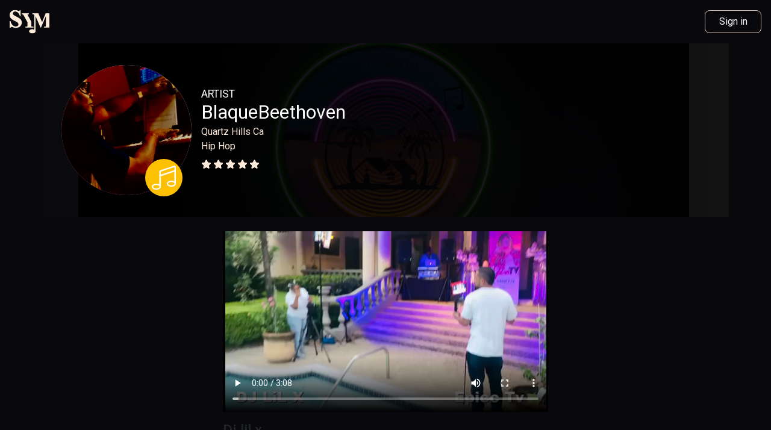

--- FILE ---
content_type: text/html; charset=utf-8
request_url: https://www.showcaseyourmusic.com/artist/70186/video/13579
body_size: 6209
content:

    

<!DOCTYPE html>
<html lang="en">
    <head>
        <meta charset="utf-8">
        <meta http-equiv="X-UA-Compatible" content="IE=edge">
        <meta name="viewport" content="width=device-width, initial-scale=1">
        <meta property="fb:app_id" content="463495107483200">
        
        <meta property="og:url"           content="https://www.showcaseyourmusic.com" />
        <meta property="og:type"          content="website" />
        <meta property="og:title"         content="Showcase Your Music" />
        <meta property="og:description"   content="If you are an artist or a music lover, now you can join SYM and be part of all the excitement." />
        <meta property="og:image"         content="https://showcaseyourmusic.com/images/sym_logo_og_square.png" />
        <meta name="twitter:card" content="summary" />
        
        <title>Dj lil x | SYM</title>

        <link rel="stylesheet" href="https://stackpath.bootstrapcdn.com/bootstrap/4.1.0/css/bootstrap.min.css" integrity="sha384-9gVQ4dYFwwWSjIDZnLEWnxCjeSWFphJiwGPXr1jddIhOegiu1FwO5qRGvFXOdJZ4" crossorigin="anonymous">
        <link href="//www.fuelcdn.com/fuelux/3.13.0/css/fuelux.min.css" rel="stylesheet">
        <!-- FontAwesome 5.9.0 CSS TFC CDN -->
        <link rel="stylesheet" type="text/css" href="//d3skzu0rvh4kr6.cloudfront.net/fontawesome5-rc5/css/fontawesome-all.min.css">
        <link href="https://fonts.googleapis.com/css?family=Roboto:400,500,700&display=swap" rel="stylesheet">
        <link rel="stylesheet" href="/css/default.min.css?v20240423" />
        <link rel="stylesheet" href="/css/artist.min.css?v20240515" />
        <link rel="stylesheet" href="/css/join.min.css" />
    <!--    <link rel="shortcut icon" href="/images/favicon.png" />-->

        <!-- Facebook JS -->
        <!-- <script type="text/javascript" async defer src="//connect.facebook.net/en_US/sdk.js#xfbml=1&version=v3.0"></script> -->
        <!-- Twitter JS -->
        <!-- <script type="text/javascript" async defer src="//platform.twitter.com/widgets.js"></script> -->

        <!-- Global site tag (gtag.js) - Google Analytics -->
        <script async src="https://www.googletagmanager.com/gtag/js?id=UA-67739776-52"></script>
        <script>
            window.dataLayer = window.dataLayer || [];
            function gtag(){dataLayer.push(arguments);}
            gtag('js', new Date());
            gtag('config', 'UA-67739776-52');
        </script>

        
<style>
    .ignore-radius {
        border-radius: .5rem!important;
    }
</style>
</head>
    <body>
        <div id="ajax-container">

            <div id="pageTitle" class="d-none">Dj lil x | SYM</div>

            <header>
                <nav class="navbar navbar-expand-lg">
                    <a class="navbar-brand" href="/">
                        <!-- <div class="brand-img">
                            <i class="brand-img fas fa-bolt"></i>
                            <i class="brand-img fas fa-bolt"></i>
                        </div> -->
                        <div class="branding-img">
                            <img src="/static/images/sym-short-logo.png" alt="Showcase Your Music" class="d-none d-sm-inline">
                            <img src="/images/sym_logo_tan_short.png" alt="SYM" class="d-sm-none">
                        </div>
                        <!-- <span class="branding-full d-none d-sm-inline-block">SYM</span> -->
                        <!-- <span class="branding-alt d-sm-none">SYM</span> -->
                    </a>
                    <button class="navbar-toggler" type="button" data-toggle="collapse" data-target="#navbarSupportedContent" aria-controls="navbarSupportedContent" aria-expanded="false" aria-label="Toggle navigation">
                        <span class="navbar-toggler-icon"><i class="fas fa-bars"></i></span>
                    </button>
                    <div class="collapse navbar-collapse" id="navbarSupportedContent">
                        
                        
                        <ul class="navbar-nav ml-auto" >
                            <!-- <li class="nav-item">
                                <a class="nav-link" href="#">Opportunity</a>
                            </li> -->
                            <li class="nav-item login">
                                <a class="nav-link nav-btn login" href="/login">Sign in</a>
                            </li>
                        </ul>
                        
                    </div>
                </nav>
            </header>
            <main class="video_detail user dash user-dash">
                
                
<div class="container dash pb-5">
    <div class="row mb-4">
        <header class="col-12" id="profile-banner" style="background: linear-gradient(to right, rgba(115,84,115,1) 0%, rgba(227,150,157,1) 100%), url('https://d1m0w0wq72utyk.cloudfront.net/users/70186/images/banner-JF8PHL5C.jpeg') no-repeat center 33%/cover">
            
            
<div class="artist-header">
    
    <div class="profile-img mr-3">
        <div class="one-to-one-container">
            <div class="one-to-one-inner img-fit-container default-img">
                <img src="//d1m0w0wq72utyk.cloudfront.net/users/70186/images/profile-RPGEPBAC.jpeg" class="img-fluid">
            </div>
            <div class="bolt" title="Pro Artist"><i title="Pro Artist" class="min-badge fal fa-music"></i></div>
            
            </div>
    </div>
    
    <div class="info">
        <div class="profile-type">artist</div>
        <div class="name"><a href="/details/artist/70186">BlaqueBeethoven</a></div>
        <div class="location">Quartz Hills Ca</div>
        
        
        <div class="genre"><a href="/genre/37">Hip Hop</a></div>
        
        
        <div class="rating mt-2" title="1 ratings">
            <div class="star-rating-bottom">
                
                <i class="far fa-star"></i>
                
                <i class="far fa-star"></i>
                
                <i class="far fa-star"></i>
                
                <i class="far fa-star"></i>
                
                <i class="far fa-star"></i>
                
            </div>
            
            <div class="star-rating-overlay star-rating-top" style="width: 100.0%" data-rating="5.0">
                
                <i class="fas fa-star"></i>
                
                <i class="fas fa-star"></i>
                
                <i class="fas fa-star"></i>
                
                <i class="fas fa-star"></i>
                
                <i class="fas fa-star"></i>
                
            </div>
            
            
            
        </div>
        
        
        

    </div>

</div>

            
        </header>
    </div>
    
<div class="modal fade" tabindex="-1" role="dialog" id="superfollow-modal">
    <div class="modal-dialog modal-lg" role="document">
        <div class="modal-content">
        <div class="modal-header">
            <h4 class="modal-title">Become a Super Fan</h4>
            <button type="button" class="close" data-dismiss="modal" aria-label="Close"><span aria-hidden="true">&times;</span></button>
        </div>
        <div class="modal-body text-center">
            <p>By becoming a Super Fan of this artist, you're giving them a portion of your monthly membership fee for as long as you remain a member.</p>
            <p>Support <strong>BlaqueBeethoven</strong> today!</p>
            <button id="confirm-superfollow" class="btn btn-primary">Become a Super Fan!</button>
            
        </div>
        </div><!-- end modal-content -->
    </div><!-- end modal-dialog -->
</div><!-- end superfollow-modal -->




<input hidden class="hidden-user-id" value="70186">
<div class="row mb-3">
    <div class="col-10 col-lg-6 mx-auto d-flex justify-content-center">
        
        <video width="533" height="300" controls data-video-id="13579">
            <source type="video/mp4" src="https://d1m0w0wq72utyk.cloudfront.net/users/70186/videos/PDNR7CW6.MOV">
        </video>
        
    </div>
</div>
<div class="row video-details pb-3">
    <div class="col-10 col-lg-6 mx-auto">
        <h1 class="p-0 m-0">Dj lil x</h1>
        
        <p class="pt-3">My artist Dj lil x performing for tv</p>
    </div>
</div>



</div>

                
            </main>
            <footer class="">
                <div class="row justify-content-between footer-row" >
                    <div class="col-12 col-sm-6 ">
                        <nav class="d-flex footer-links">
                            <div class=""><img class="ml-2 footer-image img-fluid" src="/static/images/sym-short-logo.png" alt=""></div>
                            <ul class="mt-3 ml-4 ">
                                <li class="d-block d-md-inline-block"><a href="/contact">Contact</a></li>
                                <li class="separator d-none d-md-inline-block mx-1" role="separator"></li>
                                <li class="d-block d-md-inline-block"><a href="/legal">Legal</a></li>
                                <li class="separator d-none d-md-inline-block mx-1" role="separator"></li>
                                <li class="d-block d-md-inline-block"><a href="/privacy">Privacy</a></li>
                                <li class="separator d-none d-md-inline-block mx-1" role="separator"></li>
                                <li class="d-block d-md-inline-block"><a href="/subscription">Subscription and Refund Policy</a></li>
                            </ul>
                        </nav>
                    </div>
                    <div class="col-12 col-sm-6 d-flex justify-content-end">
                        <a class="footer-email" href="/cdn-cgi/l/email-protection#62111712120d101622110a0d15010311071b0d17100f17110b014c010d0f"><span class="__cf_email__" data-cfemail="3b484e4b4b54494f7b4853544c585a485e42544e49564e48525815585456">[email&#160;protected]</span></a>
                    </div>
                </div>
            </footer>
            
        



<div class="modal fade" id="track-play-limit-reached-modal" data-api-url="" data-success-url="" data-can-play="1">
    <div class="modal-dialog" role="document">
        <div class="modal-content">
            <div class="modal-header">
                <h5 class="modal-title">Play Limit Reached</h5>
                <button type="button" class="close" data-dismiss="modal" aria-label="Close">
                    <span aria-hidden="true">&times;</span>
                </button>
            </div>
            <div class="modal-body ">
                <p>You have reached your song play limit for this week.</p>
    <p><a href="/join">Join now</a> to listen to unlimited songs!</p>
            </div>
            
            <div class="modal-footer">
                
                <button type="button" class="btn btn-primary" data-dismiss="modal">Close</button>
                
            </div>
            
        </div>
    </div>
</div>

 
        
        </div>
        <div class="modal fade" tabindex="-1" role="dialog" id="error-modal">
    <div class="modal-dialog modal-lg" role="document">
        <div class="modal-content pb-3">
            <div class="modal-header">
                <h4 class="modal-title">Error</h4>
                <button type="button" class="close" data-dismiss="modal" aria-label="Close"><span aria-hidden="true">&times;</span></button>
            </div>
            <div class="modal-body">
                <div class="error-info custom d-none">
                    <h3 class="error-code text-center mb-3">Error</h3>
                    <p class="error-description text-center">An error occurred while trying to fulfill your request. </p>
                    <p class="error-try-again text-center">Please try again and contact us if the problem recurs.</p>
                </div>
                <div class="error-info default">
                    <h3 class="error-code text-center">Error</h3>
                    <p class="error-description text-center">An error occurred while trying to fulfill your request. </p>
                    <p class="error-try-again text-center">Please try again and contact us if the problem recurs.</p>
                </div>
            </div>
        </div>
    </div>
</div>
        <div class="modal fade" id="create-playlist-modal">
    <div class="modal-dialog" role="document">
        <div class="modal-content">
            <div class="modal-header">
                <h5 class="modal-title">Save Playlist</h5>
                <button type="button" class="close" data-dismiss="modal" aria-label="Close">
                <span aria-hidden="true">&times;</span>
                </button>
            </div>
            <div class="modal-body">
                <form id="create-playlist-form" method="POST" class="custom-handler" action="/api/playlist/create">
                    <div class="form-group">
                        <label for="title">Title</label>
                        <input name="title" class="form-control" placeholder="Untitled Playlist" type="text" autofocus>
                    </div>
                    <input type="hidden" name="playlist">
                    <small class="form-error text-danger"></small>
                </form>
            </div>
            <div class="modal-footer">
                <button id="create-playlist-save-btn" type="button" class="btn btn-primary"><i class="fas fa-save"></i><i class="fas fa-spinner d-none anim-spin"></i> &nbsp;Save</button>
                <button type="button" class="btn btn-simple" data-dismiss="modal">Close</button>
            </div>
        </div>
    </div>
</div>



<div class="modal fade" id="create-playlist-limit-reached-modal" data-api-url="" data-success-url="" None>
    <div class="modal-dialog" role="document">
        <div class="modal-content">
            <div class="modal-header">
                <h5 class="modal-title">Create Playlist Limit Reached</h5>
                <button type="button" class="close" data-dismiss="modal" aria-label="Close">
                    <span aria-hidden="true">&times;</span>
                </button>
            </div>
            <div class="modal-body ">
                <p>You have reached your create playlist limit.</p>
    <p><a href="/join">Join now</a> to create unlimited playlists!</p>
            </div>
            
            <div class="modal-footer">
                
                <button type="button" class="btn btn-primary" data-dismiss="modal">Close</button>
                
            </div>
            
        </div>
    </div>
</div>


        <div class="modal fade" id="sharing-pitch-modal">
    <div class="modal-dialog" role="document">
        <div class="modal-content">
            <div class="modal-header">
                <h5 class="modal-title">Showcase Your Music</h5>
                <button type="button" class="close" data-dismiss="modal" aria-label="Close">
                <span aria-hidden="true">&times;</span>
                </button>
            </div>
            <div class="modal-body">
                <p><strong>Own your own online music promotion company!</strong></p>
                <p>Join SHOWCASE YOUR MUSIC for $20 a month and promote thousands of great artists and receive $10 per month for every music promoter you sign to your team.</p>
                <p>With SHOWCASE you can create and share your playlists through your favorite social media platform, receive residual bonuses that grow every month and help arists get dicovered because of your work!</p>
            </div>
            <div class="modal-footer">
                <a href="/join/promoter" class="btn btn-primary" data-dismiss="modal">Join</a>
            </div>
        </div>
    </div>
</div>
        




<div class="modal fade" id="exclusive-content-modal" data-api-url="" data-success-url="" None>
    <div class="modal-dialog" role="document">
        <div class="modal-content">
            <div class="modal-header">
                <h5 class="modal-title"></h5>
                <button type="button" class="close" data-dismiss="modal" aria-label="Close">
                    <span aria-hidden="true">&times;</span>
                </button>
            </div>
            <div class="modal-body text-center exclusive-modal-body">
                <img src='/static/images/exclusive.svg'>
    <h6 class='mt-3 mb-0'>This content is exclusive</h6>
    <p>You must be following this artist to gain access to this content.</p>
    <a role='button' class='btn btn-tertiary mb-4' href='/join'>login</a>
            </div>
            
        </div>
    </div>
</div>


        <div class="vp-container d-none">
    <div class="vp-close"><a class ="vp-close-btn" role="button"><i class="fas fa-times"></i></a></div>
    <div id="video-player">
    </div>
    <div id="vp-error"></div>
    <div id="vp-spinner"><i class="fas fa-spinner anim-spin"></i></div>
</div>
        

        <!-- Bootstrap and Dependencies -->
        <script data-cfasync="false" src="/cdn-cgi/scripts/5c5dd728/cloudflare-static/email-decode.min.js"></script><script src="https://code.jquery.com/jquery-3.1.1.min.js" integrity="sha256-hVVnYaiADRTO2PzUGmuLJr8BLUSjGIZsDYGmIJLv2b8=" crossorigin="anonymous"></script>
        <script src="https://cdnjs.cloudflare.com/ajax/libs/popper.js/1.11.0/umd/popper.min.js" integrity="sha384-b/U6ypiBEHpOf/4+1nzFpr53nxSS+GLCkfwBdFNTxtclqqenISfwAzpKaMNFNmj4" crossorigin="anonymous"></script>
        <script src="https://maxcdn.bootstrapcdn.com/bootstrap/4.0.0-beta/js/bootstrap.min.js" integrity="sha384-h0AbiXch4ZDo7tp9hKZ4TsHbi047NrKGLO3SEJAg45jXxnGIfYzk4Si90RDIqNm1" crossorigin="anonymous"></script>

        <!-- FuelUX -->
        <script src="//www.fuelcdn.com/fuelux/3.13.0/js/fuelux.min.js"></script>

        <!-- Swappable -->
        <script async defer src="https://cdn.jsdelivr.net/npm/@shopify/draggable@1.0.0-beta.6/lib/swappable.js"></script>

        <!-- Stripe -->
        <script src="https://js.stripe.com/v3/"></script>

        <!-- Chart.js -->
        <script src="https://cdnjs.cloudflare.com/ajax/libs/Chart.js/2.7.2/Chart.min.js"></script>
        <!-- Facebook SDK -->
        <script>
            window.fbAsyncInit = function() {
                FB.init({
                    appId            : '1898675880435949',
                    autoLogAppEvents : true,
                    xfbml            : true,
                    version          : 'v5.0'
                });
                };
        </script>
        <script async defer src="https://connect.facebook.net/en_US/sdk.js"></script>
        

        <!-- Twitter -->
        <script>
            window.twttr = (function(d, s, id) {
                var js, fjs = d.getElementsByTagName(s)[0],
                  t = window.twttr || {};
                if (d.getElementById(id)) return t;
                js = d.createElement(s);
                js.id = id;
                js.src = "https://platform.twitter.com/widgets.js";
                fjs.parentNode.insertBefore(js, fjs);

                t._e = [];
                t.ready = function(f) {
                  t._e.push(f);
                };

                return t;
              }(document, "script", "twitter-wjs"));
        </script>

        <!-- Custom --><script src="/js/bundle.min.js?v20240423"></script>
        <script src="/js/everypage.min.js?v20240423"></script>
        

        
        
        
        <script>
            initPage();
            $('#ap-playlist-save').addClass('d-none');
            var list = document.getElementById("ap-playlist-tracks");
            Sortable.create(list, {
                /* On sorting changed within list */
                onUpdate: function(evt) {
                    document.getElementById('ap-playlist').dispatchEvent(new CustomEvent('playlistReorder'));
                }
            });
        </script>
        
        <script>
            $('#ap-add-to-playlist-btn').prop('hidden', Boolean("hidden"));
        </script>
        <script>
            // Handles content pinning/unpinning SYM-118
            $('.set-pinned-btn').on('click', function(){
                var $item = $(this);
                $.ajax({
                    url: `/api/artist/${$item.data('artist-id')}/set-pinned-content/${$item.data('content-type')}/${$item.data('content-id')}`,
                    type: 'POST',
                    success: function(data) {
                        if (data.success) {
                            if ($item.data('content-type') != 'unpin') {
                                alert('Content pinned to profile');
                            }
                            location.reload();
                        } else {
                            alert(data.error);
                        }
                    },
                    error: function(){
                        alert('There was a problem communicating with the server');
                    }
                });
            });
        </script>
        

<script>
    // Share button
    $('#share-self-btn').popover({
        'title': 'Your Profile URL',
        'content': '<pre id="share-url"></pre><a role="button" class="to-clipboard" data-target="share-url"><i class="far fa-clipboard"></i> &nbsp;<span class="to-clipboard-text">Copy to clipboard</span></a>',
        'html': true,
        'placement': 'top',
    });

    $('#share-btn').popover({
        'title': 'Share Artist',
        'content': '<pre id="share-url">https://www.showcaseyourmusic.com/artist/70186/nolamusik</pre><a role="button" class="to-clipboard" data-target="share-url"><i class="far fa-clipboard"></i> &nbsp;<span class="to-clipboard-text">Copy to clipboard</span></a>',
        'html': true,
        'placement': 'top',
    });

    // Rate button
    $('.rate-btn')
        .click(function() {
            var $this = $(this),
                rating = $this.data('rating-value');

            $.post("/api/user/70186/rate", {rating:rating})
                .done(function() {
                    console.log('Rate success');
                    $this.removeClass('hide-i')
                    $this.prevAll().removeClass('hide-i');
                    $this.nextAll().addClass('hide-i');
                })
                .fail(function(response) {
                    console.log(response);
                });
        })
        .hover(function() {
            $(this).addClass('star-active').prevAll().addClass('star-active');
        })
        .mouseleave(function() {
            $(this).nextAll().removeClass('star-active');
        });

    $('.star-rating-interactive').mouseleave(function() {
        $('.rate-btn', this).removeClass('star-active');
    });

    $('#superfollow-btn').click(function(){
        $('#superfollow-modal').modal('show');
    });

    $('#confirm-superfollow').click(function(){
        var btn = $('#superfollow-btn');
        $.post('/api/artist/70186/toggle-follow?superfollower=1')
            .done(function(data) {
                if (data.success) {
                    $('#superfollow-modal').modal('hide');
                    btn.remove();
                } else {
                    alert(data.err);
                    $('#superfollow-modal').modal('hide');
                }
            });
    });

</script>


<script>
    var played = false;
    $('main video').on('play', function() {
        if (!played) {
            apiRegisterVideoPlay($(this).data('video-id'));
        }
        played = true;
    });
</script>

<script defer src="https://static.cloudflareinsights.com/beacon.min.js/vcd15cbe7772f49c399c6a5babf22c1241717689176015" integrity="sha512-ZpsOmlRQV6y907TI0dKBHq9Md29nnaEIPlkf84rnaERnq6zvWvPUqr2ft8M1aS28oN72PdrCzSjY4U6VaAw1EQ==" data-cf-beacon='{"version":"2024.11.0","token":"d87f4c229a52482f9f621d559974101d","r":1,"server_timing":{"name":{"cfCacheStatus":true,"cfEdge":true,"cfExtPri":true,"cfL4":true,"cfOrigin":true,"cfSpeedBrain":true},"location_startswith":null}}' crossorigin="anonymous"></script>


--- FILE ---
content_type: text/css; charset=utf-8
request_url: https://www.showcaseyourmusic.com/css/default.min.css?v20240423
body_size: 10047
content:
body{font-family:'Roboto', Arial, Helvetica, sans-serif;background-color:#08080D}#ad-video-wrapper{min-width:60% !important}.lead{font-family:-apple-system,BlinkMacSystemFont,"Segoe UI",Roboto,"Helvetica Neue",Arial,sans-serif,"Apple Color Emoji","Segoe UI Emoji","Segoe UI Symbol"}.theme-light-blue{color:#aff2d1 !important}.theme-yellow{color:#FEC101}.theme-light-gray{color:#E7E9EF !important}.theme-orange{color:#ff6e3c !important}.text-shadow{text-shadow:1px 1px 2px rgba(0,0,0,0.3)}body>#ajax-container{background-color:#08080D;padding-bottom:125px}@media (min-width: 768px){body>#ajax-container{padding-bottom:70px}}body>#ajax-container>main>.container{background-color:#08080D;min-height:70vh}@media (min-width: 768px){body>#ajax-container>main>.container{min-width:80vw}}.footer-row{width:100%}h1 a,h2 a,h3 a,h4 a,h5 a,h6 a{color:inherit}h1{padding-top:1.5em;padding-bottom:1.5em;font-size:1.5em}@media (min-width: 992px){h1{padding-top:3.5em}}h1.mini{color:#fff;font-size:1.1em;padding:0;margin:0;margin-top:1.5em;margin-bottom:1.4em}h2.mini{color:#fff;font-size:1.1em;padding:0;margin:0}main h2{font-size:1.3em}p{line-height:1.3}p a{color:#FEC101}a{-webkit-transition:color .2s;-o-transition:color .2s;transition:color .2s;color:#FEC101}a:hover{color:#FEC101}a[role="button"]:hover{cursor:pointer}label{font-weight:bold;color:#fff}sup{top:-.3em}.orange-underline{color:#FF723D;border-bottom:2px solid #FF723D;padding-bottom:.25rem;font-weight:normal}.referral{font-family:monospace}.progress-bar{background-color:#ff6e3c}.modal-content{background-color:#08080D}#password-reset-request-modal .modal-body,#password-reset-request-modal .modal-footer{background-color:#1E1C2D}#password-reset-request-modal .modal-body button,#password-reset-request-modal .modal-footer button{color:#08080D;background-color:#FEEDDB}#password-reset-request-modal .modal-body p,#password-reset-request-modal .modal-footer p{color:#FEEDDB}#password-reset-request-modal .modal-body label,#password-reset-request-modal .modal-footer label{color:#FEEDDB}.exclusive-modal-body h6{font:normal normal 400 24px/38px Roboto;color:#FF723D;opacity:1}.exclusive-modal-body p{font:normal normal normal 16px/38px Roboto;color:#6E767E}.modal-header{background-color:#08080D;color:#fafafa}.modal-header .close{color:#fafafa}.dash{background-color:#08080D !important}.err-page{background-color:#08080D !important;color:#FEEDDC}.progress-attached{border-bottom-left-radius:0;border-bottom-right-radius:0}.progress-attached+div{border-top-left-radius:0;border-top-right-radius:0}table.table td{vertical-align:middle}.primary-content-outer{max-width:1800px !important;margin-right:0px !important;margin-left:0px !important}.primary-content-outer>.row>*{padding-top:1.5em}@media (min-width: 768px){.primary-content-outer>.row>*{padding-bottom:1em}}.search-container{background-color:#151519;border-radius:20px}.search-container .search-autocomplete{background-color:#212126;outline:none}.primary-content{background-color:#08080D}.primary-content h2{font-weight:500;padding-bottom:.25rem;margin-top:0;font-size:1.2em;color:#fff;font-size:1.5em}@media (min-width: 768px){.primary-content>.container>.row{padding:0 30px 0 0}}input:focus{outline:none}.hidden{visibility:hidden}.relative{position:relative;border-radius:32px;background-color:#212126}small.very-small{font-size:70%}.multicolor>*:first-child{color:#ff6e3c}.multicolor>*:nth-child(2){color:#e23383}.multicolor>*:nth-child(3){color:#08080D}.pointer:hover{cursor:pointer}.theme-orange{color:#ff6e3c}.theme-dark-blue{color:#27273d}.theme-purple{color:#453562}.bg-dark-blue{background-color:#27273d}.default-img{background:-webkit-linear-gradient(45deg, #CE329B 0%, #FEEDDC 100%);background:-o-linear-gradient(45deg, #CE329B 0%, #FEEDDC 100%);background:linear-gradient(45deg, #CE329B 0%, #FEEDDC 100%)}.gradient-style-1{background:-webkit-linear-gradient(45deg, #473662 0%, #9bd6dc 100%);background:-o-linear-gradient(45deg, #473662 0%, #9bd6dc 100%);background:linear-gradient(45deg, #473662 0%, #9bd6dc 100%)}.gradient-style-2{background:-webkit-linear-gradient(45deg, #42437a 0%, #e23392 100%);background:-o-linear-gradient(45deg, #42437a 0%, #e23392 100%);background:linear-gradient(45deg, #42437a 0%, #e23392 100%)}.gradient-style-3{background:-webkit-linear-gradient(45deg, #ff6e3c 0%, #cc5598 100%);background:-o-linear-gradient(45deg, #ff6e3c 0%, #cc5598 100%);background:linear-gradient(45deg, #ff6e3c 0%, #cc5598 100%)}.gradient-style-4{background:-webkit-linear-gradient(45deg, #e595b8 0%, #ebdf90 100%);background:-o-linear-gradient(45deg, #e595b8 0%, #ebdf90 100%);background:linear-gradient(45deg, #e595b8 0%, #ebdf90 100%)}.gradient-style-5{background:-webkit-linear-gradient(45deg, #C46AB2 0%, #AFF2D1 100%);background:-o-linear-gradient(45deg, #C46AB2 0%, #AFF2D1 100%);background:linear-gradient(45deg, #C46AB2 0%, #AFF2D1 100%)}.gradient-style-6{background:-webkit-linear-gradient(45deg, #7dcfd7 0%, #fdebdd 84%);background:-o-linear-gradient(45deg, #7dcfd7 0%, #fdebdd 84%);background:linear-gradient(45deg, #7dcfd7 0%, #fdebdd 84%)}.img-fit-container{overflow:hidden;display:-webkit-box;display:-ms-flexbox;display:flex}.img-fit-container img{-o-object-fit:cover;object-fit:cover;width:100%;height:100%}.card-header.primary{background-color:#27273d}.card-header.secondary{background-color:#ff6e3c}.card-header.tertiary{background-color:#27273d}.card-header h1,.card-header h2,.card-header h3,.card-header h4,.card-header h5,.card-header h6{color:#fafafa;margin:0;padding:0}.text-dark-blue{color:#27273d}.text-pink{color:#e23383}.text-primary{color:#27273d !important}.text-blue{color:blue}.login-btn{font-weight:bold}.login-btn:hover{background-color:rgba(254,193,1,0.8) !important}.close-btn:hover{background-color:rgba(254,193,1,0.8) !important}.send-request-btn{color:#08080D;background-color:#FEC101;font-weight:bold}.send-request-btn:hover{background-color:rgba(254,193,1,0.8) !important}.navbar{background-color:#08080D}.navbar .navbar-brand,.navbar .nav-link,.navbar .navbar-toggler-icon,.navbar .nav-item a{color:#fff}.navbar .navbar-brand:hover,.navbar .nav-link:hover{color:#FEC101}.navbar .nav-link{display:-webkit-box;display:-ms-flexbox;display:flex;-webkit-box-align:center;-ms-flex-align:center;align-items:center}@media (min-width: 992px){.navbar .navbar-collapse{margin-left:3em;display:-webkit-box;display:-ms-flexbox;display:flex;-webkit-box-pack:justify;-ms-flex-pack:justify;justify-content:space-between}}.navbar .navbar-toggler-icon{display:-webkit-box;display:-ms-flexbox;display:flex;-webkit-box-align:center;-ms-flex-align:center;align-items:center;-webkit-box-pack:center;-ms-flex-pack:center;justify-content:center}.navbar .navbar-brand{font-family:serif;font-size:1.1em;text-transform:uppercase;display:-webkit-box;display:-ms-flexbox;display:flex;-webkit-box-align:end;-ms-flex-align:end;align-items:flex-end}.navbar .branding-img{max-width:75px}@media (min-width: 576px){.navbar .branding-img{max-width:275px}}.navbar .branding-img img{max-width:100%}.navbar .brand-img{margin-right:.2rem;font-size:1.1em;position:relative}.navbar .brand-img>.fa-bolt:first-child{position:absolute;left:-2px;top:5px;color:#DA2979;z-index:1}.navbar .brand-img>.fa-bolt:last-child{color:#FDEBDA;z-index:2}.navbar #navbar-search{border-radius:32px}.navbar #navbar-search .form-control,.navbar #navbar-search .form-control:focus{padding:.1em 1em;border:none}.navbar #navbar-search ::-webkit-input-placeholder{color:white}.navbar #navbar-search ::-moz-placeholder{color:white}.navbar #navbar-search ::-ms-input-placeholder{color:white}.navbar #navbar-search ::placeholder{color:white}.navbar #navbar-search .input-group{width:95%;max-width:385px;border-radius:32px}.navbar #navbar-search .input-group .input-group-text{border-radius:32px}.navbar #navbar-search .input-group .search-autocomplete{background-color:#212126;outline:none;border-radius:32px}@media (min-width: 992px){.navbar #navbar-search{-webkit-box-flex:1;-ms-flex-positive:1;flex-grow:1}}.navbar .dropdown-menu{right:0;left:auto;z-index:1005}.navbar .dropdown-item.active,.navbar .dropdown-item:active{background-color:#eee}.navbar .nav-item.upload a{color:#FEC101}.navbar .nav-item.upload a:hover{color:#fff}@media (min-width: 992px){.navbar .nav-item{display:-webkit-box;display:-ms-flexbox;display:flex;-webkit-box-align:center;-ms-flex-align:center;align-items:center;margin-left:1rem;margin-right:0}}.navbar .img-nav{width:35px;height:35px;-o-object-fit:cover;object-fit:cover;border-width:1px;border-radius:50%}.navbar .btn{padding:.2rem 1.2rem;min-width:80px}.navbar .nav-btn{border-radius:.5rem;padding:.4rem 1.4rem !important;display:inline-block;width:auto;min-width:80px;text-align:center;margin:.5rem 0}@media (min-width: 992px){.navbar .nav-btn{margin-left:.5rem}}.navbar .nav-btn.join{background-color:#E81F7B}.navbar .nav-btn.join:hover{color:#fcfcfc}.navbar .nav-btn.login{border:1px solid #D5C4B9}#gig-details-link.active{background-color:#2D2D30;color:#fff}#additional-info-link.active{background-color:#2D2D30;color:#fff}.nav-tabs{border-color:#f3f3f3}.nav-tabs .nav-link{font-weight:500;color:#fff;border:1px solid transparent;border-top:none;border-bottom:2px solid #f3f3f3;padding-bottom:.6rem}.nav-tabs .nav-link:hover{border-left-color:#f3f3f3;border-right-color:#f3f3f3}.nav-tabs .nav-item.show .nav-link,.nav-tabs .nav-link.active{color:#08080D;border-right:none;border-left:none;border-bottom-color:#08080D}.nav-tabs .nav-item.show .nav-link:hover,.nav-tabs .nav-link.active:hover{color:#FEC101 !important}.nav-tabs.lg{font-size:1.2em}#genres{background:#151519 0% 0% no-repeat padding-box;border-radius:20px}#genres h3{color:#473763;border-bottom:2px solid #473763;padding-bottom:.25rem;font-weight:normal;margin-bottom:.75rem}#genres ul{list-style:none;padding-left:20px;padding-right:60px}#genres ul li{margin:0}#genres ul li.active{font-weight:bold}#genres a{display:block;color:#fff;margin-left:-.5rem;padding:2px .5rem 2px .5rem}#genres a:hover{color:#473763;background-color:#dedede}.collapse-cards{padding-left:41px;padding-right:41px;margin-bottom:2em;-ms-flex-wrap:nowrap;flex-wrap:nowrap;overflow-x:scroll}@media (min-width: 768px){.collapse-cards{-ms-flex-wrap:wrap;flex-wrap:wrap;overflow-x:auto}}.collapse-cards::-webkit-scrollbar{background-color:#eee;border-radius:3px}.collapse-cards::-webkit-scrollbar-thumb{width:20px;height:8px;background-color:#e23383;border-radius:3px}.row.tracks{background-color:#151519;border-radius:20px;padding-top:41px !important;padding-bottom:41px !important;padding-left:41px;padding-right:41px;margin-bottom:2em;-ms-flex-wrap:nowrap;flex-wrap:nowrap;overflow-x:scroll}@media (min-width: 768px){.row.tracks{-ms-flex-wrap:wrap;flex-wrap:wrap;overflow-x:auto}}.row.tracks .track-card{padding-right:8px;padding-left:8px}@media (min-width: 992px){.row.tracks .track-card{-ms-flex:0 0 20% !important;-webkit-box-flex:0 !important;flex:0 0 20% !important;max-width:20% !important}}.row.tracks::-webkit-scrollbar{background-color:#eee;border-radius:3px}.row.tracks::-webkit-scrollbar-thumb{width:20px;height:8px;background-color:#e23383;border-radius:3px}.track-data-elm.liked .likes .fa-heart{color:#E71F7A}.track-card,.video-card{min-width:160px;display:-webkit-box;display:-ms-flexbox;display:flex;-webkit-box-orient:vertical;-webkit-box-direction:normal;-ms-flex-flow:column;flex-flow:column;position:relative}@media (min-width: 576px){.track-card,.video-card{min-width:0}}.track-card.simple .bottom-text,.video-card.simple .bottom-text{background:-webkit-gradient(linear, left top, left bottom, from(rgba(0,0,0,0)), color-stop(40%, rgba(51,51,51,0.45)), to(rgba(51,51,51,0.75)));background:-webkit-linear-gradient(top, rgba(0,0,0,0) 0%, rgba(51,51,51,0.45) 40%, rgba(51,51,51,0.75) 100%);background:-o-linear-gradient(top, rgba(0,0,0,0) 0%, rgba(51,51,51,0.45) 40%, rgba(51,51,51,0.75) 100%);background:linear-gradient(to bottom, rgba(0,0,0,0) 0%, rgba(51,51,51,0.45) 40%, rgba(51,51,51,0.75) 100%);padding-top:10px;padding-bottom:7px;font-weight:300;color:#fff;text-align:center;font-size:1.2em;position:absolute;bottom:0;width:100%}.track-card .cover,.video-card .cover{position:relative;-webkit-box-flex:1;-ms-flex:1;flex:1}.track-card .title,.track-card .artist,.video-card .title,.video-card .artist{line-height:1em}.track-card .title,.video-card .title{font-weight:bold;color:#fff;margin-bottom:0.1em}.track-card .title a,.video-card .title a{color:inherit}.track-card .artist,.video-card .artist{font-size:90%}.track-card .artist a,.video-card .artist a{color:inherit}.track-card .track-play-data,.video-card .track-play-data{background-color:rgba(70,70,70,0.4);padding:.25rem 0;color:#fafafa;position:absolute;bottom:0;display:-webkit-box;display:-ms-flexbox;display:flex;-webkit-box-orient:vertical;-webkit-box-direction:normal;-ms-flex-flow:column;flex-flow:column;width:100%;-webkit-box-align:end;-ms-flex-align:end;align-items:flex-end;-webkit-box-pack:end;-ms-flex-pack:end;justify-content:flex-end;font-size:85%;z-index:3}.track-card .track-play-data>div,.video-card .track-play-data>div{display:-webkit-box;display:-ms-flexbox;display:flex;-webkit-box-pack:end;-ms-flex-pack:end;justify-content:flex-end}@media (min-width: 992px){.track-card .track-play-data>div,.video-card .track-play-data>div{-ms-flex-pack:distribute;justify-content:space-around}}.track-card .track-play-data>div>span,.video-card .track-play-data>div>span{display:-webkit-box;display:-ms-flexbox;display:flex;-webkit-box-pack:end;-ms-flex-pack:end;justify-content:flex-end;-webkit-box-align:center;-ms-flex-align:center;align-items:center;padding-right:.25rem}@media (min-width: 992px){.track-card .track-play-data>div>span,.video-card .track-play-data>div>span{padding-right:0}}.track-card .track-play-data .expanded,.video-card .track-play-data .expanded{display:none;-webkit-box-orient:vertical;-webkit-box-direction:normal;-ms-flex-flow:column;flex-flow:column}@media (min-width: 992px){.track-card .track-play-data .expanded,.video-card .track-play-data .expanded{display:-webkit-box !important;display:-ms-flexbox !important;display:flex !important;-webkit-box-orient:horizontal;-webkit-box-direction:normal;-ms-flex-flow:row;flex-flow:row;-ms-flex-pack:distribute;justify-content:space-around;width:100%}}.track-card .track-play-data .expanded.visible,.video-card .track-play-data .expanded.visible{display:-webkit-box;display:-ms-flexbox;display:flex}.track-card .track-play-data .expanded .likes .fa-heart,.video-card .track-play-data .expanded .likes .fa-heart{font-size:.8rem;-webkit-transition:color 0.15s;-o-transition:color 0.15s;transition:color 0.15s;line-height:1rem}.track-card .track-play-data .collapsed,.video-card .track-play-data .collapsed{font-size:1.3em}.track-card .track-play-data .collapsed .likes .fa-heart,.video-card .track-play-data .collapsed .likes .fa-heart{font-size:0.9em}.track-card .track-play-data .plays .fa-play,.video-card .track-play-data .plays .fa-play{padding-right:.25rem}.track-card .play-overlay,.track-card .pause-overlay,.video-card .play-overlay,.video-card .pause-overlay{position:absolute;top:0;width:100%;height:100%;display:-webkit-box;display:-ms-flexbox;display:flex;-webkit-box-align:center;-ms-flex-align:center;align-items:center;-webkit-box-pack:center;-ms-flex-pack:center;justify-content:center;z-index:2;font-size:3em;background-color:rgba(80,80,80,0.2);-webkit-transition:background-color 0.3s;-o-transition:background-color 0.3s;transition:background-color 0.3s}.track-card .play-overlay.active,.track-card .play-overlay:hover,.track-card .pause-overlay.active,.track-card .pause-overlay:hover,.video-card .play-overlay.active,.video-card .play-overlay:hover,.video-card .pause-overlay.active,.video-card .pause-overlay:hover{background-color:rgba(80,80,80,0.5)}.track-card .play-overlay .fa-play-circle,.track-card .play-overlay .fa-pause-circle,.track-card .pause-overlay .fa-play-circle,.track-card .pause-overlay .fa-pause-circle,.video-card .play-overlay .fa-play-circle,.video-card .play-overlay .fa-pause-circle,.video-card .pause-overlay .fa-play-circle,.video-card .pause-overlay .fa-pause-circle{color:#AFF2D1;background-color:rgba(50,50,50,0.2);border-radius:50%;border:none;-webkit-transition:color .15s, opacity .3s;-o-transition:color .15s, opacity .3s;transition:color .15s, opacity .3s;-webkit-box-shadow:0 0 15px #3a3a3a;box-shadow:0 0 15px #3a3a3a}@media (min-width: 1200px){.track-card .play-overlay .fa-play-circle,.track-card .play-overlay .fa-pause-circle,.track-card .pause-overlay .fa-play-circle,.track-card .pause-overlay .fa-pause-circle,.video-card .play-overlay .fa-play-circle,.video-card .play-overlay .fa-pause-circle,.video-card .pause-overlay .fa-play-circle,.video-card .pause-overlay .fa-pause-circle{font-size:1.5em}}.track-card .play-overlay .fa-play-circle:hover,.track-card .play-overlay .fa-pause-circle:hover,.track-card .pause-overlay .fa-play-circle:hover,.track-card .pause-overlay .fa-pause-circle:hover,.video-card .play-overlay .fa-play-circle:hover,.video-card .play-overlay .fa-pause-circle:hover,.video-card .pause-overlay .fa-play-circle:hover,.video-card .pause-overlay .fa-pause-circle:hover{color:#FEC101}.track-card .play-overlay .add-to-playlist-btn,.track-card .pause-overlay .add-to-playlist-btn,.video-card .play-overlay .add-to-playlist-btn,.video-card .pause-overlay .add-to-playlist-btn{position:absolute;right:5px;top:0;color:#fff;opacity:0;-webkit-transition:opacity 0.3s;-o-transition:opacity 0.3s;transition:opacity 0.3s;font-size:0.4em}.track-card .play-overlay .add-to-playlist-btn:hover,.track-card .pause-overlay .add-to-playlist-btn:hover,.video-card .play-overlay .add-to-playlist-btn:hover,.video-card .pause-overlay .add-to-playlist-btn:hover{color:#e23383}.track-card .play-overlay .video-card-pin,.track-card .pause-overlay .video-card-pin,.video-card .play-overlay .video-card-pin,.video-card .pause-overlay .video-card-pin{position:absolute;right:5px;top:0;color:#fff;opacity:0;-webkit-transition:opacity 0.3s;-o-transition:opacity 0.3s;transition:opacity 0.3s;font-size:0.4em}.track-card .play-overlay .video-card-pin:hover,.track-card .pause-overlay .video-card-pin:hover,.video-card .play-overlay .video-card-pin:hover,.video-card .pause-overlay .video-card-pin:hover{color:#e23383}.track-card .play-overlay .fa-play-circle,.track-card .pause-overlay .fa-play-circle,.video-card .play-overlay .fa-play-circle,.video-card .pause-overlay .fa-play-circle{opacity:0}.track-card .play-overlay:hover .fa-play-circle,.track-card .play-overlay:hover .add-to-playlist-btn,.track-card .play-overlay:hover .video-card-pin,.track-card .pause-overlay:hover .fa-play-circle,.track-card .pause-overlay:hover .add-to-playlist-btn,.track-card .pause-overlay:hover .video-card-pin,.video-card .play-overlay:hover .fa-play-circle,.video-card .play-overlay:hover .add-to-playlist-btn,.video-card .play-overlay:hover .video-card-pin,.video-card .pause-overlay:hover .fa-play-circle,.video-card .pause-overlay:hover .add-to-playlist-btn,.video-card .pause-overlay:hover .video-card-pin{opacity:1}.featured-track-card{background:#221F35 0% 0% no-repeat padding-box;-webkit-box-shadow:0px 3px 6px #00000029;box-shadow:0px 3px 6px #00000029;opacity:1;width:100%;height:175px;position:relative}@media (max-width: 768px){.featured-track-card{height:204px}}.featured-track-img{height:100%;position:relative}.featured-track-img img{height:100%;width:100%;-o-object-fit:cover;object-fit:cover}.play-overlay,.pause-overlay{position:absolute;top:0;width:100%;height:100%;display:-webkit-box;display:-ms-flexbox;display:flex;-webkit-box-align:center;-ms-flex-align:center;align-items:center;-webkit-box-pack:center;-ms-flex-pack:center;justify-content:center;z-index:2;font-size:3em;background-color:rgba(80,80,80,0.2);-webkit-transition:background-color 0.3s;-o-transition:background-color 0.3s;transition:background-color 0.3s}.play-overlay.active,.play-overlay:hover,.pause-overlay.active,.pause-overlay:hover{background-color:rgba(80,80,80,0.5)}.play-overlay .fa-play-circle,.play-overlay .fa-pause-circle,.pause-overlay .fa-play-circle,.pause-overlay .fa-pause-circle{color:#AFF2D1;background-color:rgba(50,50,50,0.2);border-radius:50%;border:none;-webkit-transition:color .15s, opacity .3s;-o-transition:color .15s, opacity .3s;transition:color .15s, opacity .3s;-webkit-box-shadow:0 0 15px #3a3a3a;box-shadow:0 0 15px #3a3a3a}@media (min-width: 1200px){.play-overlay .fa-play-circle,.play-overlay .fa-pause-circle,.pause-overlay .fa-play-circle,.pause-overlay .fa-pause-circle{font-size:1.5em}}.play-overlay .fa-play-circle:hover,.play-overlay .fa-pause-circle:hover,.pause-overlay .fa-play-circle:hover,.pause-overlay .fa-pause-circle:hover{color:#e23383}.play-overlay .add-to-playlist-btn,.pause-overlay .add-to-playlist-btn{position:absolute;right:5px;top:0;color:#fff !important;opacity:0;-webkit-transition:opacity 0.3s;-o-transition:opacity 0.3s;transition:opacity 0.3s;font-size:0.4em}.play-overlay .add-to-playlist-btn:hover,.pause-overlay .add-to-playlist-btn:hover{color:#e23383 !important}.play-overlay .fa-play-circle,.pause-overlay .fa-play-circle{opacity:0}.play-overlay:hover .fa-play-circle,.play-overlay:hover .add-to-playlist-btn,.pause-overlay:hover .fa-play-circle,.pause-overlay:hover .add-to-playlist-btn{opacity:1}.featured-track-info{padding-left:22px}@media (max-width: 992px){.featured-track-info{overflow-wrap:break-word}}.featured-track-title,.featured-track-title a{font:normal normal 400 18px/21px Roboto;letter-spacing:0px;color:#fff;opacity:1}@media (max-width: 768px){.featured-track-title,.featured-track-title a{font:normal normal 400 21px/24px Roboto}}.featured-track-author,.featured-track-author a{font:normal normal 400 13px/15px Roboto;letter-spacing:0px;color:#FDF9F5;opacity:1}@media (max-width: 768px){.featured-track-author,.featured-track-author a{font:normal normal 400 15px/18px Roboto}}.featured-track-genre,.featured-track-genre a{font:normal normal 400 11px/13px Roboto;letter-spacing:0px;color:#BEF0D3;opacity:1}@media (max-width: 768px){.featured-track-genre,.featured-track-genre a{font:normal normal 400 14px/16px Roboto}}.btn{border-radius:.5rem}.btn.btn-primary,.btn.btn-secondary,.btn.btn-tertiary,.btn.btn-light,.btn.btn-almost,.btn.btn-simple,.btn.btn-orange{border:none;font-weight:500;font-size:1.1em;padding:.4rem 1.7rem}.btn.btn-primary.btn-lg,.btn.btn-secondary.btn-lg,.btn.btn-tertiary.btn-lg,.btn.btn-light.btn-lg,.btn.btn-almost.btn-lg,.btn.btn-simple.btn-lg,.btn.btn-orange.btn-lg{font-size:1.3em;padding:.8rem 2rem}.btn.btn-danger{color:#fcfcfc !important}.btn.btn-sm{padding:.35rem .8rem;font-size:0.9em}.btn.btn-xs{padding:.3rem .7rem;font-size:0.8em}.btn:focus{-webkit-box-shadow:0 0 0 0.2rem rgba(123,123,123,0.25);box-shadow:0 0 0 0.2rem rgba(123,123,123,0.25)}.btn.btn-primary{background-color:#FEC101;color:#08080D !important}.btn.btn-primary:not(:disabled):not(.disabled):active,.btn.btn-primary:not(:disabled):not(.disabled):hover{background-color:#8cecbd}.btn.btn-primary:not(:disabled):not(.disabled):active{-webkit-box-shadow:0 0 0 0.2rem rgba(123,123,123,0.25);box-shadow:0 0 0 0.2rem rgba(123,123,123,0.25)}.btn.btn-secondary{background-color:#201e33;color:#dd1e77 !important}.btn.btn-secondary:not(:disabled):not(.disabled):active,.btn.btn-secondary:not(:disabled):not(.disabled):hover{background-color:#100f19}.btn.btn-secondary:not(:disabled):not(.disabled):active{-webkit-box-shadow:0 0 0 0.2rem rgba(123,123,123,0.25);box-shadow:0 0 0 0.2rem rgba(123,123,123,0.25)}.btn.btn-tertiary,.btn.btn-orange{font-weight:normal;background-color:#FEC101;color:#08080D !important}.btn.btn-tertiary:hover,.btn.btn-orange:hover{color:#08080D;background-color:#d5a201}.btn.btn-light.muted{font-size:1em;font-weight:normal;border:1px solid #ccc}.btn.btn-orange{background-color:#ff6e3c}.btn.btn-orange:hover{background-color:#ff5013}.btn.btn-light.upload{border:1px solid #e5e5e5;padding-left:1.4rem;padding-right:1.4rem;background-color:#fff;color:#aaa}.btn.btn-light.upload:hover{background-color:#fcfcfc}.btn.btn-light.upload:focus{color:#888}.btn.btn-simple{background-color:#eee;color:#222;border-color:#ccc;font-weight:normal}.btn.btn-simple:hover{background-color:#ddd}.btn.btn-almost{color:#aaa}.btn.btn-twitter,.btn.btn-fb,.btn.btn-share{border-radius:4px;padding:2px 9px 3px 9px}.btn.btn-fb{background-color:#4267b2;color:#fff}.btn.btn-twitter{background-color:#1b95e0;color:#fff}#top-banner{color:#FDEAD9;background:#e595b8;background:-webkit-gradient(linear, left top, right top, color-stop(66%, #e595b8), color-stop(66%, #e595b8), to(#ebdf90));background:-webkit-linear-gradient(left, #e595b8 66%, #e595b8 66%, #ebdf90 100%);background:-o-linear-gradient(left, #e595b8 66%, #e595b8 66%, #ebdf90 100%);background:linear-gradient(to right, #e595b8 66%, #e595b8 66%, #ebdf90 100%)}@media (min-width: 768px){#top-banner{background:-webkit-gradient(linear, left top, right top, from(#e595b8), to(#ebdf90)),url("/static/images/homebannerbg.jpg") no-repeat right/contain;background:-webkit-linear-gradient(left, #e595b8 0%, #ebdf90 100%),url("/static/images/homebannerbg.jpg") no-repeat right/contain;background:-o-linear-gradient(left, #e595b8 0%, #ebdf90 100%),url("/static/images/homebannerbg.jpg") no-repeat right/contain;background:linear-gradient(to right, #e595b8 0%, #ebdf90 100%),url("/static/images/homebannerbg.jpg") no-repeat right/contain;background-blend-mode:darken}}#top-banner>.row{position:relative}#top-banner>.row>div{padding-top:8vh;padding-bottom:8vh}@media (min-width: 992px){#top-banner>.row>div{padding-top:14vh;padding-bottom:14vh}}#top-banner h2{font-size:2.7rem;font-weight:400;letter-spacing:2px}#top-banner p.lead{font-size:1.5rem}main.playlist_detail #top-banner>.row>div{padding-top:4vh;padding-bottom:4vh}@media (min-width: 992px){main.playlist_detail #top-banner>.row>div{padding-top:10vh;padding-bottom:10vh}}main.home #bottom-banner{background:#2f2f49;background:-webkit-gradient(linear, left top, right top, from(#2f2f49), to(#7c2255));background:-webkit-linear-gradient(left, #2f2f49 0%, #7c2255 100%);background:-o-linear-gradient(left, #2f2f49 0%, #7c2255 100%);background:linear-gradient(to right, #2f2f49 0%, #7c2255 100%);padding-top:5em;padding-bottom:5em;color:#FDEADA}@media (min-width: 768px){main.home #bottom-banner{background:-webkit-gradient(linear, left top, right top, from(#2f2f49), to(#7c2255)),url("/static/images/homebottombannerbg.jpg") no-repeat left/contain;background:-webkit-linear-gradient(left, #2f2f49 0%, #7c2255 100%),url("/static/images/homebottombannerbg.jpg") no-repeat left/contain;background:-o-linear-gradient(left, #2f2f49 0%, #7c2255 100%),url("/static/images/homebottombannerbg.jpg") no-repeat left/contain;background:linear-gradient(to right, #2f2f49 0%, #7c2255 100%),url("/static/images/homebottombannerbg.jpg") no-repeat left/contain;background-blend-mode:lighten}}main.home #search>.input-group{-webkit-box-flex:1;-ms-flex-positive:1;flex-grow:1;width:95%}@media (min-width: 992px){main.home #search>.input-group{max-width:400px !important}}form h2{font-size:1.3em;font-weight:normal;padding-bottom:1rem;color:#fff}input.form-control.included-input{background-color:#212126}input.form-control.included-input :hover{background-color:#2D2D31}input.form-control.included-input:hover{background-color:#2D2D31}main .form-control:focus{border-color:#27273d96;-webkit-box-shadow:0 0 0 0.2rem rgba(73,80,87,0.25);box-shadow:0 0 0 0.2rem rgba(73,80,87,0.25)}input:-moz-ui-invalid{box-shadow:none}.input-group-alt input,.input-group-alt button{border-radius:8px}.input-group-alt input,.input-group-alt input:focus{background-color:#f3f3f3}@media (min-width: 576px){.input-group-alt{max-width:50%}}form.search .input-group{border-radius:32px}form.search .form-control,form.search .form-control:focus{border-radius:0}form.search ::-webkit-input-placeholder{color:#fff}form.search ::-moz-placeholder{color:#fff}form.search ::-ms-input-placeholder{color:#fff}form.search ::placeholder{color:#fff}form.search .input-group-text{border-radius:0}.input-group-text:focus{outline:none;color:#e23383 !important}form.form-muted .form-control,form.form-muted .input-group-text,form.form-muted .form-control:focus,form.form-muted .input-group-text:focus{color:#ebebeb;background-color:#212126;-webkit-box-shadow:none;box-shadow:none;border:none}form.form-muted .form-control:focus,form.form-muted .input-group:focus-within{-webkit-box-shadow:0 0 0 0.2rem rgba(123,123,123,0.25);box-shadow:0 0 0 0.2rem rgba(123,123,123,0.25)}form.form-muted .input-group .form-control:focus{-webkit-box-shadow:none;box-shadow:none}form.form-sm label{font-weight:bold;line-height:1.1;font-size:0.9rem;color:#fff}form.form-sm .form-control{line-height:1.3;font-size:0.8rem;padding:.35rem .4rem}form.form-sm .form-control-plaintext{line-height:1.1;font-size:0.8rem;padding:.35rem 0}form.form-sm select.form-control,form.form-sm input[type="date"].form-control{height:auto !important;padding-top:.25rem;padding-bottom:.25rem}.custom-select.is-invalid,.form-control.is-invalid,.was-validated .custom-select:invalid,.was-validated .form-control:invalid{border-color:#ff6e3c}.invalid-feedback{color:#ff6e3c !important}.feature-box{margin-top:2rem;margin-bottom:2rem;border:1px solid #f0f0f0}.feature-box .feature-box-content{display:-webkit-box;display:-ms-flexbox;display:flex;-webkit-box-orient:vertical;-webkit-box-direction:normal;-ms-flex-flow:column;flex-flow:column;-webkit-box-align:center;-ms-flex-align:center;align-items:center;padding:1em 2em 6em 2em}.feature-box .feature-box-content+footer{border-top:1px solid #f0f0f0}.feature-box .feature-box-content+footer>div{display:-webkit-box;display:-ms-flexbox;display:flex;-webkit-box-align:center;-ms-flex-align:center;align-items:center}.feature-box h1{padding-bottom:2em;font-size:1.5em}#ajax-container>footer{margin-top:1.8rem;color:#fff}@media (min-width: 768px){#ajax-container>footer{margin-top:3rem}}#ajax-container>footer a{color:#fff}#ajax-container>footer a:hover{color:#444}#ajax-container>footer ul{padding-left:0;list-style:none}#ajax-container>footer hr{border-color:rgba(0,0,0,0.2)}#ajax-container>footer .separator::after{content:'-'}#audio-player{display:-webkit-box;display:-ms-flexbox;display:flex;-webkit-box-pack:justify;-ms-flex-pack:justify;justify-content:space-between;z-index:50;background-color:#08080D;width:100%;position:fixed;bottom:0;color:#D5C4B9;-webkit-box-align:stretch;-ms-flex-align:stretch;align-items:stretch;border-top:1px solid #2D2D30;padding:.5rem .75rem}#audio-player .controls-left{display:-webkit-box;display:-ms-flexbox;display:flex;-webkit-box-flex:0;-ms-flex:0 25%;flex:0 25%;font-size:0.9em;line-height:1.1;overflow-x:hidden}#audio-player .controls-left>div:last-child{-webkit-box-flex:1;-ms-flex-positive:1;flex-grow:1;font-size:1.5em}#audio-player .controls-left>div:last-child .ap-mute-btn{padding:.5rem}#audio-player .controls-left>div:last-child .ap-mute-btn i{width:1.125em}#audio-player .controls-left .title,#audio-player .controls-left .artist{-o-text-overflow:ellipsis;text-overflow:ellipsis}#audio-player .controls-left .title a,#audio-player .controls-left .artist a{white-space:pre;-o-text-overflow:ellipsis;text-overflow:ellipsis}#audio-player .controls-left .track-img{width:40px;height:40px;-ms-flex-negative:0;flex-shrink:0}#audio-player .controls-left a{color:inherit}#audio-player .controls-middle{display:-webkit-box;display:-ms-flexbox;display:flex;-webkit-box-orient:vertical;-webkit-box-direction:normal;-ms-flex-flow:column;flex-flow:column;-webkit-box-pack:center;-ms-flex-pack:center;justify-content:center;-webkit-box-align:center;-ms-flex-align:center;align-items:center;-webkit-box-flex:1;-ms-flex:1 75%;flex:1 75%;margin-right:.5rem;margin-left:.5rem;position:relative}@media (min-width: 768px){#audio-player .controls-middle{margin-top:0}}#audio-player .controls-middle #ap-open-playlist-btn{position:absolute;bottom:-4px;left:0;font-size:1.15em}#audio-player .controls-middle #ap-open-playlist-btn i{-webkit-transition:-webkit-transform .33s;transition:-webkit-transform .33s;-o-transition:transform .33s;transition:transform .33s;transition:transform .33s, -webkit-transform .33s}#audio-player .controls-middle #ap-add-to-playlist-btn{position:absolute;bottom:-4px;right:0;font-size:1.15em}#audio-player .controls-middle #ap-add-to-playlist-btn i{-webkit-transition:-webkit-transform .33s;transition:-webkit-transform .33s;-o-transition:transform .33s;transition:transform .33s;transition:transform .33s, -webkit-transform .33s}#audio-player .controls-middle #ap-add-to-playlist-btn i.fa-plus{position:absolute;top:0;right:-.5em;font-size:.8em;color:#fafafa}#audio-player .controls-middle .track-seek-container{display:-webkit-box;display:-ms-flexbox;display:flex;-ms-flex-item-align:stretch;align-self:stretch;margin:0 2rem;font-size:0.7em}#audio-player .controls-middle .track-seek-container .seeker{display:-webkit-box;display:-ms-flexbox;display:flex;position:relative;-webkit-box-flex:1;-ms-flex-positive:1;flex-grow:1}#audio-player .controls-middle .track-seek-container .seeker hr{width:100%;height:4px;margin:10px 0 0 0;border:none;background-color:#888;color:#fff}#audio-player .controls-middle .track-seek-container .seeker .seeker-position{margin-top:10px;position:absolute;height:4px;width:4px;border-radius:2px;background-color:#fff;left:0;-webkit-transition:.08s linear;-o-transition:.08s linear;transition:.08s linear}#audio-player .controls-middle .fa-step-forward,#audio-player .controls-middle .fa-step-backward{font-size:1.4em}#audio-player .controls-middle #ap-repeat i,#audio-player .controls-middle #ap-shuffle i{position:relative;top:-.1rem;font-size:.8em !important}#audio-player .controls-middle #ap-repeat:hover,#audio-player .controls-middle #ap-shuffle:hover{color:#eee}#audio-player .controls-middle #ap-repeat.active,#audio-player .controls-middle #ap-shuffle.active{color:#e23383}#audio-player .controls-middle #ap-repeat.active i,#audio-player .controls-middle #ap-shuffle.active i{-webkit-filter:drop-shadow(0 0 5px #bbb);filter:drop-shadow(0 0 5px #bbb)}#audio-player .controls-middle #ap-repeat.active i:hover,#audio-player .controls-middle #ap-shuffle.active i:hover{color:#ec76ac}#audio-player .controls-middle .fa-play-circle,#audio-player .controls-middle .fa-pause-circle,#audio-player .controls-middle .fa-redo,#audio-player .controls-middle .fa-random{font-size:2em;-webkit-transition:color .2s;-o-transition:color .2s;transition:color .2s}#audio-player .controls-middle .fa-play-circle:hover,#audio-player .controls-middle .fa-pause-circle:hover,#audio-player .controls-middle .fa-redo:hover,#audio-player .controls-middle .fa-random:hover{color:#e3e3e3}#audio-player .controls-right{display:-webkit-box;display:-ms-flexbox;display:flex;-webkit-box-flex:0;-ms-flex:0 25%;flex:0 25%;-webkit-box-align:center;-ms-flex-align:center;align-items:center;-webkit-box-pack:end;-ms-flex-pack:end;justify-content:flex-end}#audio-player .controls-right input[type=range]{-webkit-appearance:none;width:100%;max-width:180px;background:#3a3a3a;overflow:hidden;border-radius:20px}#audio-player .controls-right input[type=range]::-webkit-slider-thumb{-webkit-appearance:none;background:#f5f5f5;margin-top:-8px;-webkit-box-shadow:-350px 0px 0px 340px #f5f5f5;box-shadow:-350px 0px 0px 340px #f5f5f5;height:24px;width:12px;border-radius:3px}#audio-player .controls-right input[type=range]::-webkit-slider-runnable-track{width:100%;height:8px;cursor:pointer;background:#aaa;border-radius:1.3px}#audio-player .controls-right input[type=range]::-moz-range-track{width:100%;height:8px;cursor:pointer;background:#aaa;border-radius:1.3px;animate:0.2s}#audio-player .controls-right input[type=range]:focus{outline:none}#audio-player .controls-right input[type=range]:focus-within::-webkit-slider-thumb{border:1px solid #42426c}#audio-player .controls-right .fa-volume-up,#audio-player .controls-right .fa-volume-off{line-height:1;font-size:1.1em}#audio-player #ap-playlist{position:absolute;left:0;bottom:100%;width:100%;background-color:#08080D;border-bottom:1px solid #aeaeae;display:none;padding:.5rem .75rem}@media (min-width: 992px){#audio-player #ap-playlist{padding:.5rem 1rem}}#audio-player #ap-playlist>*{padding-left:.5rem;padding-right:.5rem}#audio-player #ap-playlist #ap-playlist-tracks{max-height:65vh;overflow-y:scroll}@media (min-height: 500px){#audio-player #ap-playlist #ap-playlist-tracks{max-height:200px}}#audio-player #ap-playlist #ap-playlist-tracks::-webkit-scrollbar{background-color:transparent;border-radius:3px}#audio-player #ap-playlist #ap-playlist-tracks::-webkit-scrollbar-thumb{width:8px;height:20px;background-color:#e23383;border-radius:3px}#audio-player #ap-playlist .ap-playlist-track{display:-webkit-box;display:-ms-flexbox;display:flex;font-size:.9em;-webkit-box-align:start;-ms-flex-align:start;align-items:flex-start;border-bottom:1px solid #35354e;padding:.75em .5rem;line-height:1}#audio-player #ap-playlist .ap-playlist-track:hover{background-color:#35354e}#audio-player #ap-playlist .ap-playlist-track:last-of-type{border-bottom:none}#audio-player #ap-playlist .ap-playlist-track.playing{background-color:#35354e}#audio-player #ap-playlist .ap-playlist-track .track-img{width:35px;height:35px;-ms-flex-negative:0;flex-shrink:0}#audio-player #ap-playlist .ap-playlist-track .data{-webkit-box-flex:1;-ms-flex-positive:1;flex-grow:1}#audio-player #ap-playlist .ap-playlist-track .remove-track{font-size:1.2em;display:-webkit-box;display:-ms-flexbox;display:flex;-ms-flex-item-align:stretch;align-self:stretch;-webkit-box-align:center;-ms-flex-align:center;align-items:center;margin-left:.5rem}#audio-player #ap-playlist .ap-playlist-track .remove-track:hover{color:#c2a999}#audio-player .disabled{color:#564f4a !important;cursor:default}.vp-container{position:fixed;top:0;left:0;width:100vw;height:100vh;background-color:rgba(30,30,30,0.8);display:-webkit-box;display:-ms-flexbox;display:flex;-webkit-box-pack:center;-ms-flex-pack:center;justify-content:center;-webkit-box-align:center;-ms-flex-align:center;align-items:center;z-index:99;-webkit-transition:opacity .3s;-o-transition:opacity .3s;transition:opacity .3s;opacity:0}.vp-container #video-player video{width:80vw;height:75vh;background-color:#000}.vp-container .vp-close{position:absolute;right:40px;top:20px;color:#D5C4B9;font-size:2em}.vp-container .vp-close .vp-close-btn{padding:10px}.vp-container #vp-error{position:absolute;font-size:1.5em;z-index:100;color:rgba(220,220,220,0.8)}.user-types .card.promoter .checked i{color:#ff6e3c}.user-types .card.user .checked i{color:#27273d}.checked,.unchecked{list-style:none;display:-webkit-box;display:-ms-flexbox;display:flex;-webkit-box-align:start;-ms-flex-align:start;align-items:flex-start}.checked i,.unchecked i{margin-top:.4rem}.checked i{color:#e23383}.unchecked{color:#999}.unchecked i{width:1em !important}.bolt{display:-webkit-box;display:-ms-flexbox;display:flex;-webkit-box-pack:center;-ms-flex-pack:center;justify-content:center;-webkit-box-align:center;-ms-flex-align:center;align-items:center;width:25px;height:25px;border-radius:50%;font-size:.7rem;color:#fcfcfc}.bolt .fa-bolt{margin-left:1px}sup.bolt{width:17px;height:17px;top:0;left:2px}main.join{background-color:#fff}main.join h1{font-size:1.7em;font-weight:500}main.join h2{font-size:1.5em}main.join h3{font-size:1em}main.join header.banner{background:#2f2f49;background:-webkit-gradient(linear, left top, right top, from(#2f2f49), to(#7c2255));background:-webkit-linear-gradient(left, #2f2f49 0%, #7c2255 100%);background:-o-linear-gradient(left, #2f2f49 0%, #7c2255 100%);background:linear-gradient(to right, #2f2f49 0%, #7c2255 100%);padding-top:5em;padding-bottom:5em;color:#FFF}main.join .join-container{background-color:#08080D}main.join .join-container .join-col-fit{background-color:#151519;border-radius:30px}main.join .join-container #fan .super-fan-container{background-color:#151519;border-radius:30px}main.join .join-container #fan .super-fan-content{background-color:#151519 !important}main.join .join-container [class^="col-"]{padding-top:1rem;padding-bottom:1rem;background-color:#08080D}main.join .join-container header [class^="col-"]{border-bottom:none}main.join .join-container footer [class^="col-"]{border-top:none}main.join .feature-row:nth-child(even){background-color:#f8f8f8}main.join .feature-row .feature-col-border{border-top:none;border-bottom:none}main.join .feature-row .has-feature-indicator{display:inline-block;border-radius:50%;width:15px;height:15px}main.join .feature-row .has-feature-indicator.fan{background-color:#888}main.join .feature-row .has-feature-indicator.artist{background-color:#ff6e3c}main.join .feature-row .has-feature-indicator.promoter{background-color:#e23383}main.join .feature-col-border{border:3px solid #2f2f49;-webkit-box-sizing:border-box;box-sizing:border-box}main.join .features-card.artist .fai{color:#ff6e3c}main.join .features-card.promoter .fai{color:#e23383}#flashed-messages{background-color:#ebebeb}#flashed-messages p{color:#111;font-weight:bold;margin:0;padding:.25rem}.artist_dash_stats .chart-container,.promoter_artist_stats .chart-container{position:relative;width:100%;border-radius:3px;border:1px solid #eeeeef;padding:10px}.artist_dash_stats #other-metrics>div,.promoter_artist_stats #other-metrics>div{display:-webkit-box;display:-ms-flexbox;display:flex;-webkit-box-pack:center;-ms-flex-pack:center;justify-content:center;margin-bottom:.75rem}.artist_dash_stats #other-metrics i,.promoter_artist_stats #other-metrics i{font-size:2.3em}.artist_dash_stats #other-metrics div:first-child i,.promoter_artist_stats #other-metrics div:first-child i{color:#F27142}.artist_dash_stats #other-metrics div:nth-child(2) i,.promoter_artist_stats #other-metrics div:nth-child(2) i{color:#9AD5DC}.artist_dash_stats #other-metrics div:nth-child(3) i,.promoter_artist_stats #other-metrics div:nth-child(3) i{color:#F48C90}.artist_dash_stats #other-metrics div:nth-child(4) i,.promoter_artist_stats #other-metrics div:nth-child(4) i{color:#B4DEC9}.artist_dash_stats .chart-metric,.promoter_artist_stats .chart-metric{display:-webkit-box;display:-ms-flexbox;display:flex;-ms-flex-negative:1;flex-shrink:1;-webkit-box-align:center;-ms-flex-align:center;align-items:center;padding:.5rem;border:1px solid #eee}.artist_dash_stats .chart-metric .value,.promoter_artist_stats .chart-metric .value{font-weight:500}.artist_dash_stats .chart-metric .arrow-up,.artist_dash_stats .chart-metric .arrow-down,.promoter_artist_stats .chart-metric .arrow-up,.promoter_artist_stats .chart-metric .arrow-down{font-size:2.2em}.artist_dash_stats .chart-metric .arrow-up,.promoter_artist_stats .chart-metric .arrow-up{color:#e23383}.artist_dash_stats .chart-metric .arrow-down,.promoter_artist_stats .chart-metric .arrow-down{color:#27273d}.cart small{line-height:1}.cart .cart-item{margin-bottom:.75rem}.cart .cart-amount{-webkit-box-flex:0;-ms-flex:0 30%;flex:0 30%}.cart .cart-description{-webkit-box-flex:0;-ms-flex:0 70%;flex:0 70%}.cart .cart-total-separator{border-color:#333;margin:.5rem 0 .75rem 0}.autocomplete-results{position:absolute;top:100%;width:100%;background-color:#fff;border:1px solid #aaa;z-index:9999}.autocomplete-results>a{color:#111;display:-webkit-box;display:-ms-flexbox;display:flex;-webkit-box-orient:vertical;-webkit-box-direction:normal;-ms-flex-flow:column;flex-flow:column;padding:.25rem .5rem;margin:.25rem 0;border-bottom:1px solid #bbb}.autocomplete-results>a:hover{background-color:#fafafa}.autocomplete-results>a:last-of-type{border-bottom:none}.anim-spin{-webkit-animation:spin 2s infinite linear;animation:spin 2s infinite linear}@-webkit-keyframes spin{from{-webkit-transform:rotate(0deg);transform:rotate(0deg)}to{-webkit-transform:rotate(360deg);transform:rotate(360deg)}}@keyframes spin{from{-webkit-transform:rotate(0deg);transform:rotate(0deg)}to{-webkit-transform:rotate(360deg);transform:rotate(360deg)}}.lightbox{position:fixed;display:-webkit-box;display:-ms-flexbox;display:flex;-webkit-box-orient:vertical;-webkit-box-direction:normal;-ms-flex-flow:column;flex-flow:column;-webkit-box-pack:justify;-ms-flex-pack:justify;justify-content:space-between;width:100vw;height:100vh;background-color:rgba(0,0,0,0.8);z-index:999;top:0;left:0}.lightbox .img-container{display:-webkit-box;display:-ms-flexbox;display:flex;-webkit-box-pack:center;-ms-flex-pack:center;justify-content:center;-webkit-box-align:center;-ms-flex-align:center;align-items:center;-webkit-box-flex:1;-ms-flex:1 0 80%;flex:1 0 80%;padding:0 10%}.lightbox .img-container img{-webkit-box-flex:1;-ms-flex:1;flex:1;padding-top:20px;max-height:80vh;z-index:2;min-width:25vw;-o-object-fit:contain;object-fit:contain}.lightbox .description{text-align:center;color:#fafafa;padding:20px 0;background-color:rgba(0,0,0,0.8)}.lightbox .close-btn,.lightbox .delete-btn{font-size:2.5em;position:absolute;color:#fafafa !important;top:0;right:30px;line-height:1;z-index:3}.lightbox .close-btn:hover,.lightbox .delete-btn:hover{color:#fff !important}.lightbox .delete-btn{font-size:1.3em;top:14px;right:75px}.lightbox .prev-next-controls{position:absolute;z-index:1;display:-webkit-box;display:-ms-flexbox;display:flex;-webkit-box-pack:justify;-ms-flex-pack:justify;justify-content:space-between;right:1.5rem;left:1.5rem;top:0;bottom:0;-webkit-box-align:center;-ms-flex-align:center;align-items:center}.lightbox a.next-photo-btn,.lightbox a.prev-photo-btn{color:#fff;font-size:3rem}.lightbox a.next-photo-btn:hover,.lightbox a.prev-photo-btn:hover{color:#f5f5f5}.lightbox a.next-photo-btn[hidden],.lightbox a.prev-photo-btn[hidden]{visibility:hidden;display:inline-block !important}.small-form-base-container{background-color:#08080D !important}.small-form-base-container .primary{background-color:#1E1C2D}.small-form-base-container .card-body{background-color:#151519 !important}.one-to-one-container{position:relative;width:100%;padding-top:100%;height:0}.one-to-one-container .one-to-one-inner{position:absolute;top:0;left:0;width:100%;height:100%;display:-webkit-box;display:-ms-flexbox;display:flex}.one-to-one-container .one-to-one-inner.track-img{-webkit-box-orient:vertical;-webkit-box-direction:normal;-ms-flex-flow:column;flex-flow:column;-webkit-box-pack:end;-ms-flex-pack:end;justify-content:flex-end;-webkit-box-align:center;-ms-flex-align:center;align-items:center}.one-to-one-container .one-to-one-inner.track-img a{position:absolute;bottom:10px}.artist-card{position:relative}.artist-card .options-btn{position:absolute;right:4px;bottom:0;padding:6px;color:#fff !important}.artist-card+.artist-name{font-weight:600;font-size:.8em}@media (min-width: 992px){.artist-card+.artist-name{font-size:.9em}}.artist-card .options-panel{position:absolute;right:5px;bottom:30px;width:150px;-webkit-box-shadow:3px 3px 15px #aaa;box-shadow:3px 3px 15px #aaa;z-index:5;background-color:#fff;border:1px solid #EBECED;border-radius:5px}@media (min-width: 768px){.artist-card .options-panel{right:auto;left:80%}}.artist-card .options-panel a{display:block;color:#1F1C33;font-weight:bold;padding:8px 10px;font-size:.8em;z-index:4}.artist-card .options-panel a:hover{background-color:#fafafa}.artist-card .options-panel hr{margin:3px 0}.artist-card .darken-overlay{opacity:0;background-color:rgba(50,50,50,0.3);z-index:3;-webkit-transition:opacity .25s;-o-transition:opacity .25s;transition:opacity .25s}.artist-card .darken-overlay:hover{opacity:1}.playlist-card{position:relative;display:block}.playlist-card+.playlist-name{font-weight:600;font-size:.8em}@media (min-width: 992px){.playlist-card+.playlist-name{font-size:.9em}}a.back-link{font-size:.9em;font-weight:700;color:#999}.song-added-msg{position:absolute;z-index:999;background-color:#27273d;color:#fafafa;padding:.4rem;font-size:.7em;white-space:nowrap;border-radius:5px;text-align:center;display:none}.paginator a:not(.disabled) i{color:#ff6e3c}.info h1{font-size:2em;text-align:center;padding-top:2em}.legal>.container,.privacy>.container{padding-bottom:3em}.legal .col,.privacy .col{padding:0 20px}@media (min-width: 768px){.legal .col,.privacy .col{padding:0 50px}}.legal h2,.privacy h2{font-size:1.3em}.legal h2:not(:first-of-type),.privacy h2:not(:first-of-type){margin-top:1em}.legal li,.privacy li{margin-top:8px;padding-left:8px}.legal li strong,.privacy li strong{display:inline-block;margin-bottom:3px}.legal .tos>ol>li>ol,.privacy .tos>ol>li>ol{list-style-type:lower-alpha}.privacy h2{font-size:1.5em;margin-top:2.5rem;margin-bottom:1.5rem}.privacy h3{font-size:1.3em;font-weight:normal;margin-bottom:1em}.privacy h4{font-size:1.1em}.privacy p+h4,.privacy p+h3{margin-top:1.5rem}.privacy ul.toight li{margin:0}.draggable{cursor:-webkit-grab;cursor:grab}@media (min-width: 576px){.popover{max-width:none}}.popover input[readonly]{overflow-x:none}.popover-body a{color:#ff6e3c !important}#messaging-modal .profile-img-container{border-radius:50%}#messaging-modal .modal-header{background-color:#27273d}#messaging-modal #messages-area{min-height:100%}#messaging-modal #message-input{background-color:#2D2D30;color:#fff}#messaging-modal .modal-body{height:65vh}#messaging-modal .modal-body.messages-tab{background-color:#08080D;overflow-y:scroll}#messaging-modal .modal-body.inactive{display:none}#messaging-modal .modal-footer{background-color:#27273D}#messaging-modal .modal-footer.messages-tab{display:-webkit-box;display:-ms-flexbox;display:flex}#messaging-modal .message-block{display:-webkit-box;display:-ms-flexbox;display:flex;-webkit-box-align:end;-ms-flex-align:end;align-items:flex-end}#messaging-modal .message-block .sent{font-size:.9em}#messaging-modal .message-block .user-img{width:30px;-ms-flex-negative:0;flex-shrink:0;padding-bottom:1.4rem}#messaging-modal .message-block.sender{-webkit-box-orient:horizontal;-webkit-box-direction:reverse;-ms-flex-direction:row-reverse;flex-direction:row-reverse;margin-left:25%;text-align:right}#messaging-modal .message-block.sender .user-img{margin-left:.5rem}#messaging-modal .message-block.sender .message-content{background-color:rgba(254,193,1,0.8);color:black}#messaging-modal .message-block.sender .sent{text-align:right}#messaging-modal .message-block.recipient{margin-right:2rem}#messaging-modal .message-block.recipient .user-img{margin-right:.5rem}#messaging-modal .message-block.recipient .message-content{background-color:#eee;color:#222}#messaging-modal .message-content{padding:.75rem 1rem;border-radius:10px;white-space:pre-line;line-height:1.2;display:inline-block}#messaging-modal .message+.message{margin-top:.5rem}#new-messaging-modal .modal-header,#new-messaging-modal .modal-footer{background-color:#27273d}.modal-header .text-muted{color:#89939c !important}.modal-header a[role="button"]{font-size:1.5em;color:#fafafa;opacity:0.5;line-height:1}.modal-header a[role="button"]:hover{opacity:.75}.absolute-fill{position:absolute;top:0;right:0;bottom:0;left:0}.gig-container{background-color:#08080D !important}.large-form-base-container{background-color:#151519 !important}.large-form-base-container .card{background-color:#2D2D30}.large-form-base-container .card .primary{background-color:#1E1C2D}.large-form-base-container .card .card-body{background-color:#2D2D30}.gig-card{-webkit-box-shadow:1px 1px 7px rgba(24,24,24,0.2);box-shadow:1px 1px 7px rgba(24,24,24,0.2)}.gig-card>.card-header{position:relative;height:150px;display:-webkit-box;display:-ms-flexbox;display:flex;-webkit-box-pack:end;-ms-flex-pack:end;justify-content:flex-end;-webkit-box-align:end;-ms-flex-align:end;align-items:flex-end}.gig-card>.card-header:hover{text-decoration:none}.gig-card>.card-header .start-date{color:#fefefe;z-index:2;text-align:center}.gig-card>.card-header .start-date .day{font-size:3em;line-height:1.1;font-weight:700}.gig-card>.card-header .gig-img-overlay{opacity:0.8;background:-webkit-gradient(linear, left top, left bottom, from(rgba(69,53,98,0.05)), color-stop(91%, rgba(69,53,98,0.9)), to(rgba(69,53,98,0.9)));background:-webkit-linear-gradient(top, rgba(69,53,98,0.05) 0%, rgba(69,53,98,0.9) 91%, rgba(69,53,98,0.9) 100%);background:-o-linear-gradient(top, rgba(69,53,98,0.05) 0%, rgba(69,53,98,0.9) 91%, rgba(69,53,98,0.9) 100%);background:linear-gradient(to bottom, rgba(69,53,98,0.05) 0%, rgba(69,53,98,0.9) 91%, rgba(69,53,98,0.9) 100%)}.gig-card>.card-body{font-size:0.8em;line-height:1}.gig-card>.card-body .start-dt{color:#AEADAC;font-weight:500}.gig-card>.card-body .title{font-size:1.1em;font-weight:700}.gig-card>.card-body .title a{color:inherit}.gig-card>.card-body .artist{font-size:0.95em;color:#e23383;text-transform:uppercase;font-weight:500}.gig-card>.card-body .location{color:#AEADAC}.gig-card>.card-footer{display:-webkit-box;display:-ms-flexbox;display:flex;-webkit-box-pack:end;-ms-flex-pack:end;justify-content:flex-end;background-color:#fff}.gig-card>.card-footer a{color:#AEADAC !important}.gig-card>.card-footer a.edit{color:#e23383 !important}.gig_detail .gig-title{font-size:2em;margin-bottom:.5rem;padding-bottom:0;line-height:1;letter-spacing:2px}.gig_detail h2{font-weight:normal}.gig_detail .gig-group{margin-bottom:1rem}.gig_detail .gig-group .label{font-weight:bold}.line-height-reset{line-height:1}.switch{position:relative;display:inline-block;width:35px;height:22px;margin-top:5px;margin-right:5px}.switch input{display:none}.slider{position:absolute;cursor:pointer;top:0;left:0;right:0;bottom:0;background-color:#ccc;-webkit-transition:.4s;-o-transition:.4s;transition:.4s}.slider:before{position:absolute;content:"";height:15px;width:15px;left:4px;bottom:4px;background-color:white;-webkit-transition:.4s;-o-transition:.4s;transition:.4s}input:checked+.slider{background-color:#e23383}input:focus+.slider{-webkit-box-shadow:0 0 1px #e23383;box-shadow:0 0 1px #e23383}input:checked+.slider:before{-webkit-transform:translateX(14px);-ms-transform:translateX(14px);transform:translateX(14px)}.slider.round{border-radius:34px}.slider.round:before{border-radius:50%}.br-0{border-right:none !important}.form-check .is-invalid ~ .invalid-feedback{display:block}.promo-vid-container{position:relative;display:-webkit-box;display:-ms-flexbox;display:flex;-webkit-box-pack:center;-ms-flex-pack:center;justify-content:center}.promo-vid-container video{width:100%;z-index:1}.promo-vid-container .video-overlay{position:absolute;top:0;left:5%;width:90%;height:100%;display:-webkit-box;display:-ms-flexbox;display:flex;-webkit-box-align:center;-ms-flex-align:center;align-items:center;-webkit-box-pack:center;-ms-flex-pack:center;justify-content:center;z-index:2;background-color:#000}.selected-payment-card{border:2px solid #e23383}.account-edit-page .nav-tabs{border-bottom:none}.account-edit-page .nav-link.active{color:#ff6e3c;border-right:none;border-left:none;border-bottom:2px solid #ff6e3c;border-bottom-color:#ff6e3c}.account-edit-page .nav-link{border:none}.account-edit-page .sym-pink{color:#FEC101}.alert-container{display:-webkit-box;display:-ms-flexbox;display:flex;-webkit-box-orient:vertical;-webkit-box-direction:normal;-ms-flex-direction:column;flex-direction:column;-webkit-box-pack:center;-ms-flex-pack:center;justify-content:center;-webkit-box-align:center;-ms-flex-align:center;align-items:center;padding:1rem 1.5rem;font-weight:bold;font-size:1rem}.alert-container-fan,.alert-container-artist{background-color:#2D2D30;color:rgba(254,193,1,0.8)}@media (min-width: 992px){.alert-container-fan,.alert-container-artist{padding:1.5rem 2rem;font-size:1.2rem}}.badge-unread-message{padding:.5rem 1rem;border-radius:1rem;-ms-flex-item-align:center;align-self:center;background-color:#2DB6D5;color:#08080D}.badge-unread-message:hover{color:#2D2D30;background-color:#27a5c2}


--- FILE ---
content_type: text/css; charset=utf-8
request_url: https://www.showcaseyourmusic.com/css/artist.min.css?v20240515
body_size: 5835
content:
main.artist .container,main.promoter .container,main.user .container,main.playlist_detail .container{background-color:#08080D !important}main.artist header,main.promoter header,main.user header,main.playlist_detail header{background-color:#27273d !important}main.artist>.container>.row,main.promoter>.container>.row,main.user>.container>.row,main.playlist_detail>.container>.row{background-color:#08080D;position:relative}main.artist h3,main.promoter h3,main.user h3,main.playlist_detail h3{margin-bottom:1rem;font-size:1em;display:inline-block;font-weight:normal;color:#fefefe;padding:.3em 0;text-transform:capitalize;min-width:130px}main.artist .photos h3,main.promoter .photos h3,main.user .photos h3,main.playlist_detail .photos h3{background-color:#FEC101}main.artist .photos h2,main.promoter .photos h2,main.user .photos h2,main.playlist_detail .photos h2{font-weight:500;padding-bottom:.25rem;margin-top:0;font-size:1.5em;color:#FEC101}main.artist .upcoming-gigs h3,main.promoter .upcoming-gigs h3,main.user .upcoming-gigs h3,main.playlist_detail .upcoming-gigs h3{font-weight:500;padding-bottom:.25rem;margin-top:0;font-size:1.5em;color:#FEC101}main.artist .videos h3,main.promoter .videos h3,main.user .videos h3,main.playlist_detail .videos h3{font-weight:500;padding-bottom:.25rem;margin-top:0;font-size:1.5em;color:#FEC101}main.artist .playlists h3,main.promoter .playlists h3,main.user .playlists h3,main.playlist_detail .playlists h3{font-weight:500;padding-bottom:.25rem;margin-top:0;font-size:1.5em;color:#FEC101}main.artist .follows h2,main.promoter .follows h2,main.user .follows h2,main.playlist_detail .follows h2{color:#FEC101}main.artist .follows a,main.promoter .follows a,main.user .follows a,main.playlist_detail .follows a{font:normal normal 400 16px/19px Roboto;letter-spacing:0px;color:#fff;opacity:1}main.artist .plain-link:hover,main.promoter .plain-link:hover,main.user .plain-link:hover,main.playlist_detail .plain-link:hover{text-decoration:none;color:none}main.artist .follower-img,main.promoter .follower-img,main.user .follower-img,main.playlist_detail .follower-img{height:10%;width:15%;margin-right:10px}main.artist #exclusive,main.promoter #exclusive,main.user #exclusive,main.playlist_detail #exclusive{background:#151519 0% 0% no-repeat padding-box;border-radius:25px;opacity:1}main.artist #exclusive h3,main.promoter #exclusive h3,main.user #exclusive h3,main.playlist_detail #exclusive h3{background-color:transparent !important}main.artist #exclusive th,main.promoter #exclusive th,main.user #exclusive th,main.playlist_detail #exclusive th{color:#EBEBEB}main.artist #exclusive td,main.promoter #exclusive td,main.user #exclusive td,main.playlist_detail #exclusive td{color:#fff}main.artist .exclusive-fix,main.promoter .exclusive-fix,main.user .exclusive-fix,main.playlist_detail .exclusive-fix{color:#FEC101}main.artist .upgrade-btn,main.promoter .upgrade-btn,main.user .upgrade-btn,main.playlist_detail .upgrade-btn{background:#473663 0% 0% no-repeat padding-box;text-transform:none}main.artist h5,main.promoter h5,main.user h5,main.playlist_detail h5{font-size:1.1em;color:#fff}main.artist #open-photo-modal-btn,main.promoter #open-photo-modal-btn,main.user #open-photo-modal-btn,main.playlist_detail #open-photo-modal-btn{background-color:#FEC101 !important}main.artist #open-photo-modal-btn:hover,main.promoter #open-photo-modal-btn:hover,main.user #open-photo-modal-btn:hover,main.playlist_detail #open-photo-modal-btn:hover{background-color:rgba(254,193,1,0.8) !important}main.artist .artist-header,main.artist .user-header,main.promoter .artist-header,main.promoter .user-header,main.user .artist-header,main.user .user-header,main.playlist_detail .artist-header,main.playlist_detail .user-header{display:-webkit-box;display:-ms-flexbox;display:flex;-webkit-box-align:center;-ms-flex-align:center;align-items:center}main.artist .artist-header .profile-img,main.artist .user-header .profile-img,main.promoter .artist-header .profile-img,main.promoter .user-header .profile-img,main.user .artist-header .profile-img,main.user .user-header .profile-img,main.playlist_detail .artist-header .profile-img,main.playlist_detail .user-header .profile-img{max-width:250px;max-height:250px}main.artist .artist-header .profile-img .one-to-one-inner,main.artist .user-header .profile-img .one-to-one-inner,main.promoter .artist-header .profile-img .one-to-one-inner,main.promoter .user-header .profile-img .one-to-one-inner,main.user .artist-header .profile-img .one-to-one-inner,main.user .user-header .profile-img .one-to-one-inner,main.playlist_detail .artist-header .profile-img .one-to-one-inner,main.playlist_detail .user-header .profile-img .one-to-one-inner{border-radius:50%}main.artist .artist-header .info .rating,main.artist .user-header .info .rating,main.promoter .artist-header .info .rating,main.promoter .user-header .info .rating,main.user .artist-header .info .rating,main.user .user-header .info .rating,main.playlist_detail .artist-header .info .rating,main.playlist_detail .user-header .info .rating{font-size:0.9em;position:relative;display:inline-block}main.artist .artist-header .info .rating .rate-btn,main.artist .user-header .info .rating .rate-btn,main.promoter .artist-header .info .rating .rate-btn,main.promoter .user-header .info .rating .rate-btn,main.user .artist-header .info .rating .rate-btn,main.user .user-header .info .rating .rate-btn,main.playlist_detail .artist-header .info .rating .rate-btn,main.playlist_detail .user-header .info .rating .rate-btn{-webkit-transition:none;-o-transition:none;transition:none}main.artist .artist-header .info .rating .rate-btn.hide-i i,main.artist .user-header .info .rating .rate-btn.hide-i i,main.promoter .artist-header .info .rating .rate-btn.hide-i i,main.promoter .user-header .info .rating .rate-btn.hide-i i,main.user .artist-header .info .rating .rate-btn.hide-i i,main.user .user-header .info .rating .rate-btn.hide-i i,main.playlist_detail .artist-header .info .rating .rate-btn.hide-i i,main.playlist_detail .user-header .info .rating .rate-btn.hide-i i{visibility:hidden}main.artist .artist-header .info .rating .rate-btn:hover,main.artist .user-header .info .rating .rate-btn:hover,main.promoter .artist-header .info .rating .rate-btn:hover,main.promoter .user-header .info .rating .rate-btn:hover,main.user .artist-header .info .rating .rate-btn:hover,main.user .user-header .info .rating .rate-btn:hover,main.playlist_detail .artist-header .info .rating .rate-btn:hover,main.playlist_detail .user-header .info .rating .rate-btn:hover{color:#ff6e3c}main.artist .artist-header .star-rating-overlay,main.artist .user-header .star-rating-overlay,main.promoter .artist-header .star-rating-overlay,main.promoter .user-header .star-rating-overlay,main.user .artist-header .star-rating-overlay,main.user .user-header .star-rating-overlay,main.playlist_detail .artist-header .star-rating-overlay,main.playlist_detail .user-header .star-rating-overlay{position:absolute;top:0;left:0;height:100%;overflow:hidden;white-space:nowrap}main.artist .artist-header .star-rating-top,main.artist .user-header .star-rating-top,main.promoter .artist-header .star-rating-top,main.promoter .user-header .star-rating-top,main.user .artist-header .star-rating-top,main.user .user-header .star-rating-top,main.playlist_detail .artist-header .star-rating-top,main.playlist_detail .user-header .star-rating-top{-webkit-transition:width .5s;-o-transition:width .5s;transition:width .5s;width:0%;z-index:2}main.artist .artist-header .star-rating-interactive,main.artist .user-header .star-rating-interactive,main.promoter .artist-header .star-rating-interactive,main.promoter .user-header .star-rating-interactive,main.user .artist-header .star-rating-interactive,main.user .user-header .star-rating-interactive,main.playlist_detail .artist-header .star-rating-interactive,main.playlist_detail .user-header .star-rating-interactive{color:#FEC101;z-index:3;cursor:pointer}main.artist .artist-header .star-rating-interactive .rate-btn.star-active,main.artist .user-header .star-rating-interactive .rate-btn.star-active,main.promoter .artist-header .star-rating-interactive .rate-btn.star-active,main.promoter .user-header .star-rating-interactive .rate-btn.star-active,main.user .artist-header .star-rating-interactive .rate-btn.star-active,main.user .user-header .star-rating-interactive .rate-btn.star-active,main.playlist_detail .artist-header .star-rating-interactive .rate-btn.star-active,main.playlist_detail .user-header .star-rating-interactive .rate-btn.star-active{color:#ff6e3c}main.artist .artist-header .star-rating-interactive .rate-btn.star-active i,main.artist .user-header .star-rating-interactive .rate-btn.star-active i,main.promoter .artist-header .star-rating-interactive .rate-btn.star-active i,main.promoter .user-header .star-rating-interactive .rate-btn.star-active i,main.user .artist-header .star-rating-interactive .rate-btn.star-active i,main.user .user-header .star-rating-interactive .rate-btn.star-active i,main.playlist_detail .artist-header .star-rating-interactive .rate-btn.star-active i,main.playlist_detail .user-header .star-rating-interactive .rate-btn.star-active i{visibility:visible !important}main.artist .artist-header .profile-type,main.artist .user-header .profile-type,main.promoter .artist-header .profile-type,main.promoter .user-header .profile-type,main.user .artist-header .profile-type,main.user .user-header .profile-type,main.playlist_detail .artist-header .profile-type,main.playlist_detail .user-header .profile-type{color:#fff;font-size:0.9em;line-height:0.9em;text-transform:uppercase}@media (min-width: 992px){main.artist .artist-header .profile-type,main.artist .user-header .profile-type,main.promoter .artist-header .profile-type,main.promoter .user-header .profile-type,main.user .artist-header .profile-type,main.user .user-header .profile-type,main.playlist_detail .artist-header .profile-type,main.playlist_detail .user-header .profile-type{font-size:1.1em;line-height:1.1em}}@media (min-width: 992px){main.artist .artist-header .name,main.artist .user-header .name,main.promoter .artist-header .name,main.promoter .user-header .name,main.user .artist-header .name,main.user .user-header .name,main.playlist_detail .artist-header .name,main.playlist_detail .user-header .name{font-size:1.4em}}main.artist .artist-header .location,main.artist .artist-header .genre,main.artist .user-header .location,main.artist .user-header .genre,main.promoter .artist-header .location,main.promoter .artist-header .genre,main.promoter .user-header .location,main.promoter .user-header .genre,main.user .artist-header .location,main.user .artist-header .genre,main.user .user-header .location,main.user .user-header .genre,main.playlist_detail .artist-header .location,main.playlist_detail .artist-header .genre,main.playlist_detail .user-header .location,main.playlist_detail .user-header .genre{font-size:1em}main.artist .artist-header .genre a,main.artist .user-header .genre a,main.promoter .artist-header .genre a,main.promoter .user-header .genre a,main.user .artist-header .genre a,main.user .user-header .genre a,main.playlist_detail .artist-header .genre a,main.playlist_detail .user-header .genre a{color:inherit}main.artist .artist-header .bolt,main.artist .user-header .bolt,main.promoter .artist-header .bolt,main.promoter .user-header .bolt,main.user .artist-header .bolt,main.user .user-header .bolt,main.playlist_detail .artist-header .bolt,main.playlist_detail .user-header .bolt{display:-webkit-box;display:-ms-flexbox;display:flex;-webkit-box-pack:center;-ms-flex-pack:center;justify-content:center;-webkit-box-align:center;-ms-flex-align:center;align-items:center;width:25px;height:25px;border-radius:50%;position:absolute;right:11%;bottom:3%;font-size:90%}@media (min-width: 768px){main.artist .artist-header .bolt,main.artist .user-header .bolt,main.promoter .artist-header .bolt,main.promoter .user-header .bolt,main.user .artist-header .bolt,main.user .user-header .bolt,main.playlist_detail .artist-header .bolt,main.playlist_detail .user-header .bolt{font-size:inherit;width:45px;height:45px}}main.artist .artist-header .pro-badge,main.artist .user-header .pro-badge,main.promoter .artist-header .pro-badge,main.promoter .user-header .pro-badge,main.user .artist-header .pro-badge,main.user .user-header .pro-badge,main.playlist_detail .artist-header .pro-badge,main.playlist_detail .user-header .pro-badge{width:100%;height:auto;-o-object-fit:cover;object-fit:cover}main.artist .artist-header .min-badge,main.artist .user-header .min-badge,main.promoter .artist-header .min-badge,main.promoter .user-header .min-badge,main.user .artist-header .min-badge,main.user .user-header .min-badge,main.playlist_detail .artist-header .min-badge,main.playlist_detail .user-header .min-badge{background-color:#FEC101;padding:11px;font-size:40px;border-radius:100px}main.artist .artist-header .name a,main.artist .user-header .name a,main.promoter .artist-header .name a,main.promoter .user-header .name a,main.user .artist-header .name a,main.user .user-header .name a,main.playlist_detail .artist-header .name a,main.playlist_detail .user-header .name a{color:inherit}main.artist #profile-banner,main.promoter #profile-banner,main.user #profile-banner,main.playlist_detail #profile-banner{display:-webkit-box;display:-ms-flexbox;display:flex;-webkit-box-align:center;-ms-flex-align:center;align-items:center;height:40vh;min-height:200px;background-color:#5B496C;background-blend-mode:multiply;background-size:cover;padding:1rem 0;color:#FDEADA;background:url("/static/images/profile_bg.png") no-repeat center 33%/cover}main.artist #profile-banner .artist-header,main.artist #profile-banner .user-header,main.promoter #profile-banner .artist-header,main.promoter #profile-banner .user-header,main.user #profile-banner .artist-header,main.user #profile-banner .user-header,main.playlist_detail #profile-banner .artist-header,main.playlist_detail #profile-banner .user-header{-webkit-box-flex:1;-ms-flex-positive:1;flex-grow:1}main.artist #profile-banner .artist-header .info:first-child,main.artist #profile-banner .user-header .info:first-child,main.promoter #profile-banner .artist-header .info:first-child,main.promoter #profile-banner .user-header .info:first-child,main.user #profile-banner .artist-header .info:first-child,main.user #profile-banner .user-header .info:first-child,main.playlist_detail #profile-banner .artist-header .info:first-child,main.playlist_detail #profile-banner .user-header .info:first-child{margin-left:10% !important}@media (min-width: 768px){main.artist #profile-banner .artist-header .info:first-child,main.artist #profile-banner .user-header .info:first-child,main.promoter #profile-banner .artist-header .info:first-child,main.promoter #profile-banner .user-header .info:first-child,main.user #profile-banner .artist-header .info:first-child,main.user #profile-banner .user-header .info:first-child,main.playlist_detail #profile-banner .artist-header .info:first-child,main.playlist_detail #profile-banner .user-header .info:first-child{margin-left:20% !important}}main.artist #profile-banner .artist-header .info .name,main.artist #profile-banner .user-header .info .name,main.promoter #profile-banner .artist-header .info .name,main.promoter #profile-banner .user-header .info .name,main.user #profile-banner .artist-header .info .name,main.user #profile-banner .user-header .info .name,main.playlist_detail #profile-banner .artist-header .info .name,main.playlist_detail #profile-banner .user-header .info .name{font-size:2em;line-height:1.3em;color:white}main.artist #profile-banner .profile-img,main.promoter #profile-banner .profile-img,main.user #profile-banner .profile-img,main.playlist_detail #profile-banner .profile-img{margin-left:1em;height:25vh;width:25vh;min-height:80px;min-width:80px}@media (min-width: 992px){main.artist #profile-banner .profile-img,main.promoter #profile-banner .profile-img,main.user #profile-banner .profile-img,main.playlist_detail #profile-banner .profile-img{margin-left:2em;height:30vh;width:30vh;min-height:160px;min-width:160px}}main.artist #profile-banner .links,main.promoter #profile-banner .links,main.user #profile-banner .links,main.playlist_detail #profile-banner .links{position:absolute;bottom:.75em;right:.75em}main.artist #profile-banner .links .btn,main.promoter #profile-banner .links .btn,main.user #profile-banner .links .btn,main.playlist_detail #profile-banner .links .btn{min-width:90px;padding:.2rem .7rem}main.artist #profile-banner .links .btn-share,main.promoter #profile-banner .links .btn-share,main.user #profile-banner .links .btn-share,main.playlist_detail #profile-banner .links .btn-share{background-color:#fefefe;border:1px solid #453562;color:#453562;font-weight:bold}main.artist #profile-banner .links .btn-share:hover,main.promoter #profile-banner .links .btn-share:hover,main.user #profile-banner .links .btn-share:hover,main.playlist_detail #profile-banner .links .btn-share:hover{background-color:#eaeaea}main.artist table.tracks-table,main.artist table.videos-table,main.promoter table.tracks-table,main.promoter table.videos-table,main.user table.tracks-table,main.user table.videos-table,main.playlist_detail table.tracks-table,main.playlist_detail table.videos-table{color:#fff}main.artist table.tracks-table .track-data-elm[data-liked="1"] .like-btn i,main.artist table.videos-table .track-data-elm[data-liked="1"] .like-btn i,main.promoter table.tracks-table .track-data-elm[data-liked="1"] .like-btn i,main.promoter table.videos-table .track-data-elm[data-liked="1"] .like-btn i,main.user table.tracks-table .track-data-elm[data-liked="1"] .like-btn i,main.user table.videos-table .track-data-elm[data-liked="1"] .like-btn i,main.playlist_detail table.tracks-table .track-data-elm[data-liked="1"] .like-btn i,main.playlist_detail table.videos-table .track-data-elm[data-liked="1"] .like-btn i{color:#ff6e3c}main.artist table.tracks-table tr.playing,main.artist table.videos-table tr.playing,main.promoter table.tracks-table tr.playing,main.promoter table.videos-table tr.playing,main.user table.tracks-table tr.playing,main.user table.videos-table tr.playing,main.playlist_detail table.tracks-table tr.playing,main.playlist_detail table.videos-table tr.playing{background-color:rgba(71,54,98,0.05)}main.artist table.tracks-table td.cover,main.artist table.videos-table td.cover,main.promoter table.tracks-table td.cover,main.promoter table.videos-table td.cover,main.user table.tracks-table td.cover,main.user table.videos-table td.cover,main.playlist_detail table.tracks-table td.cover,main.playlist_detail table.videos-table td.cover{width:80px}@media (min-width: 992px){main.artist table.tracks-table td.cover,main.artist table.videos-table td.cover,main.promoter table.tracks-table td.cover,main.promoter table.videos-table td.cover,main.user table.tracks-table td.cover,main.user table.videos-table td.cover,main.playlist_detail table.tracks-table td.cover,main.playlist_detail table.videos-table td.cover{width:100px}}main.artist table.tracks-table td.title a,main.artist table.videos-table td.title a,main.promoter table.tracks-table td.title a,main.promoter table.videos-table td.title a,main.user table.tracks-table td.title a,main.user table.videos-table td.title a,main.playlist_detail table.tracks-table td.title a,main.playlist_detail table.videos-table td.title a{color:inherit}main.artist table.tracks-table th,main.artist table.videos-table th,main.promoter table.tracks-table th,main.promoter table.videos-table th,main.user table.tracks-table th,main.user table.videos-table th,main.playlist_detail table.tracks-table th,main.playlist_detail table.videos-table th{border-top:none;text-transform:uppercase;font-weight:500;border-width:1px}main.artist table.tracks-table th:first-child,main.artist table.videos-table th:first-child,main.promoter table.tracks-table th:first-child,main.promoter table.videos-table th:first-child,main.user table.tracks-table th:first-child,main.user table.videos-table th:first-child,main.playlist_detail table.tracks-table th:first-child,main.playlist_detail table.videos-table th:first-child{padding-left:0}main.artist table.tracks-table h3,main.artist table.videos-table h3,main.promoter table.tracks-table h3,main.promoter table.videos-table h3,main.user table.tracks-table h3,main.user table.videos-table h3,main.playlist_detail table.tracks-table h3,main.playlist_detail table.videos-table h3{white-space:nowrap;margin-bottom:0;color:#FEC101;font-size:1.5em;padding-left:0;padding-bottom:0}main.artist table.tracks-table .fa-play,main.artist table.videos-table .fa-play,main.promoter table.tracks-table .fa-play,main.promoter table.videos-table .fa-play,main.user table.tracks-table .fa-play,main.user table.videos-table .fa-play,main.playlist_detail table.tracks-table .fa-play,main.playlist_detail table.videos-table .fa-play{line-height:1em;font-size:.8em;vertical-align:baseline}main.artist table.tracks-table .play,main.artist table.videos-table .play,main.promoter table.tracks-table .play,main.promoter table.videos-table .play,main.user table.tracks-table .play,main.user table.videos-table .play,main.playlist_detail table.tracks-table .play,main.playlist_detail table.videos-table .play{color:#FEC101;font-size:2.3em;padding-left:5px;padding-right:0}@media (min-width: 768px){main.artist table.tracks-table .play,main.artist table.videos-table .play,main.promoter table.tracks-table .play,main.promoter table.videos-table .play,main.user table.tracks-table .play,main.user table.videos-table .play,main.playlist_detail table.tracks-table .play,main.playlist_detail table.videos-table .play{padding-left:.5em}}main.artist table.tracks-table .song-data-condensed,main.artist table.tracks-table .video-data-condensed,main.artist table.videos-table .song-data-condensed,main.artist table.videos-table .video-data-condensed,main.promoter table.tracks-table .song-data-condensed,main.promoter table.tracks-table .video-data-condensed,main.promoter table.videos-table .song-data-condensed,main.promoter table.videos-table .video-data-condensed,main.user table.tracks-table .song-data-condensed,main.user table.tracks-table .video-data-condensed,main.user table.videos-table .song-data-condensed,main.user table.videos-table .video-data-condensed,main.playlist_detail table.tracks-table .song-data-condensed,main.playlist_detail table.tracks-table .video-data-condensed,main.playlist_detail table.videos-table .song-data-condensed,main.playlist_detail table.videos-table .video-data-condensed{display:-webkit-box;display:-ms-flexbox;display:flex;-webkit-box-orient:vertical;-webkit-box-direction:normal;-ms-flex-flow:column;flex-flow:column}main.artist table.tracks-table .song-data-condensed span,main.artist table.tracks-table .video-data-condensed span,main.artist table.videos-table .song-data-condensed span,main.artist table.videos-table .video-data-condensed span,main.promoter table.tracks-table .song-data-condensed span,main.promoter table.tracks-table .video-data-condensed span,main.promoter table.videos-table .song-data-condensed span,main.promoter table.videos-table .video-data-condensed span,main.user table.tracks-table .song-data-condensed span,main.user table.tracks-table .video-data-condensed span,main.user table.videos-table .song-data-condensed span,main.user table.videos-table .video-data-condensed span,main.playlist_detail table.tracks-table .song-data-condensed span,main.playlist_detail table.tracks-table .video-data-condensed span,main.playlist_detail table.videos-table .song-data-condensed span,main.playlist_detail table.videos-table .video-data-condensed span{white-space:nowrap}main.artist .bio h2,main.promoter .bio h2,main.user .bio h2,main.playlist_detail .bio h2{font-weight:500;padding-bottom:.25rem;margin-top:0;font-size:1.2em;color:#FEC101;font-size:1.5em}main.artist .bio .artist-header,main.artist .bio .user-header,main.promoter .bio .artist-header,main.promoter .bio .user-header,main.user .bio .artist-header,main.user .bio .user-header,main.playlist_detail .bio .artist-header,main.playlist_detail .bio .user-header{color:#fff}main.artist .bio .artist-header .profile-type,main.artist .bio .user-header .profile-type,main.promoter .bio .artist-header .profile-type,main.promoter .bio .user-header .profile-type,main.user .bio .artist-header .profile-type,main.user .bio .user-header .profile-type,main.playlist_detail .bio .artist-header .profile-type,main.playlist_detail .bio .user-header .profile-type{color:#fff;font-size:1em}main.artist .bio .artist-header .name,main.artist .bio .user-header .name,main.promoter .bio .artist-header .name,main.promoter .bio .user-header .name,main.user .bio .artist-header .name,main.user .bio .user-header .name,main.playlist_detail .bio .artist-header .name,main.playlist_detail .bio .user-header .name{font-size:1.5em;font-weight:500}main.artist .bio .artist-header .profile-img,main.artist .bio .user-header .profile-img,main.promoter .bio .artist-header .profile-img,main.promoter .bio .user-header .profile-img,main.user .bio .artist-header .profile-img,main.user .bio .user-header .profile-img,main.playlist_detail .bio .artist-header .profile-img,main.playlist_detail .bio .user-header .profile-img{width:150px}main.artist .bio p,main.promoter .bio p,main.user .bio p,main.playlist_detail .bio p{color:#fff}main.artist .comments .write-comment-wrapper,main.promoter .comments .write-comment-wrapper,main.user .comments .write-comment-wrapper,main.playlist_detail .comments .write-comment-wrapper{display:-webkit-box;display:-ms-flexbox;display:flex;-webkit-box-align:stretch;-ms-flex-align:stretch;align-items:stretch}main.artist .comments .write-comment-wrapper .write-comment-prepend,main.promoter .comments .write-comment-wrapper .write-comment-prepend,main.user .comments .write-comment-wrapper .write-comment-prepend,main.playlist_detail .comments .write-comment-wrapper .write-comment-prepend{width:60px;height:60px}main.artist .comments .write-comment-wrapper #write-comment,main.promoter .comments .write-comment-wrapper #write-comment,main.user .comments .write-comment-wrapper #write-comment,main.playlist_detail .comments .write-comment-wrapper #write-comment{display:-webkit-box;display:-ms-flexbox;display:flex;-webkit-box-align:center;-ms-flex-align:center;align-items:center;background-color:#08080D;padding:0 1em;border-radius:20px;-webkit-box-flex:1;-ms-flex-positive:1;flex-grow:1}main.artist .comments .write-comment-wrapper input,main.promoter .comments .write-comment-wrapper input,main.user .comments .write-comment-wrapper input,main.playlist_detail .comments .write-comment-wrapper input{background-color:#212126}@media (min-width: 768px){main.artist .comments .comments,main.promoter .comments .comments,main.user .comments .comments,main.playlist_detail .comments .comments{padding-left:60px}}main.artist .comments .comments .user-img,main.promoter .comments .comments .user-img,main.user .comments .comments .user-img,main.playlist_detail .comments .comments .user-img{display:-webkit-box;display:-ms-flexbox;display:flex;width:60px;height:60px;border-radius:50%}main.artist .comments .comments .user-img img,main.promoter .comments .comments .user-img img,main.user .comments .comments .user-img img,main.playlist_detail .comments .comments .user-img img{-o-object-fit:cover;object-fit:cover}main.artist .comments .comment>div:first-child,main.promoter .comments .comment>div:first-child,main.user .comments .comment>div:first-child,main.playlist_detail .comments .comment>div:first-child{display:-webkit-box;display:-ms-flexbox;display:flex;-ms-flex-negative:1;flex-shrink:1;-ms-flex-preferred-size:0;flex-basis:0;padding-right:0}main.artist .comments .comment .author,main.artist .comments .comment .time,main.promoter .comments .comment .author,main.promoter .comments .comment .time,main.user .comments .comment .author,main.user .comments .comment .time,main.playlist_detail .comments .comment .author,main.playlist_detail .comments .comment .time{font-weight:500}main.artist .comments .comment .author,main.promoter .comments .comment .author,main.user .comments .comment .author,main.playlist_detail .comments .comment .author{color:inherit}main.artist .comments .comment .author:hover,main.promoter .comments .comment .author:hover,main.user .comments .comment .author:hover,main.playlist_detail .comments .comment .author:hover{color:#FEC101}main.artist .comments .comment .date,main.promoter .comments .comment .date,main.user .comments .comment .date,main.playlist_detail .comments .comment .date{color:#fff;white-space:nowrap}main.artist .comments .comment header,main.promoter .comments .comment header,main.user .comments .comment header,main.playlist_detail .comments .comment header{color:#fff}main.artist .comments .comment .comment-text,main.promoter .comments .comment .comment-text,main.user .comments .comment .comment-text,main.playlist_detail .comments .comment .comment-text{color:#fff}main.artist>.container>.row>aside :not(section)>h3,main.promoter>.container>.row>aside :not(section)>h3,main.user>.container>.row>aside :not(section)>h3,main.playlist_detail>.container>.row>aside :not(section)>h3{color:#fff}@media (min-width: 992px){main.artist>.container>.row>aside :not(section)>h3,main.promoter>.container>.row>aside :not(section)>h3,main.user>.container>.row>aside :not(section)>h3,main.playlist_detail>.container>.row>aside :not(section)>h3{padding:0;background-color:transparent;display:block;font-size:1.1em;font-weight:600}}main.artist>.container>.row>aside .metrics,main.promoter>.container>.row>aside .metrics,main.user>.container>.row>aside .metrics,main.playlist_detail>.container>.row>aside .metrics{display:-webkit-box;display:-ms-flexbox;display:flex;-webkit-box-pack:center;-ms-flex-pack:center;justify-content:center}@media (min-width: 992px){main.artist>.container>.row>aside .metrics,main.promoter>.container>.row>aside .metrics,main.user>.container>.row>aside .metrics,main.playlist_detail>.container>.row>aside .metrics{-webkit-box-pack:start;-ms-flex-pack:start;justify-content:flex-start}}main.artist>.container>.row>aside .metrics h4,main.promoter>.container>.row>aside .metrics h4,main.user>.container>.row>aside .metrics h4,main.playlist_detail>.container>.row>aside .metrics h4{font-size:1.1em;color:#fff;margin-bottom:0.25rem}main.artist>.container>.row>aside .metrics p,main.promoter>.container>.row>aside .metrics p,main.user>.container>.row>aside .metrics p,main.playlist_detail>.container>.row>aside .metrics p{margin-top:0;font-size:1.8em;line-height:1;color:#fff}main.artist>.container>.row>aside .metrics>div:not(:first-of-type),main.promoter>.container>.row>aside .metrics>div:not(:first-of-type),main.user>.container>.row>aside .metrics>div:not(:first-of-type),main.playlist_detail>.container>.row>aside .metrics>div:not(:first-of-type){border-left:1px solid #efefef}@media (min-width: 768px){main.artist>.container>.row>aside .contact,main.promoter>.container>.row>aside .contact,main.user>.container>.row>aside .contact,main.playlist_detail>.container>.row>aside .contact{display:-webkit-box;display:-ms-flexbox;display:flex;-webkit-box-pack:space-evenly;-ms-flex-pack:space-evenly;justify-content:space-evenly}}@media (min-width: 992px){main.artist>.container>.row>aside .contact,main.promoter>.container>.row>aside .contact,main.user>.container>.row>aside .contact,main.playlist_detail>.container>.row>aside .contact{-webkit-box-orient:vertical;-webkit-box-direction:normal;-ms-flex-flow:column;flex-flow:column}}main.artist>.container>.row>aside .contact p,main.promoter>.container>.row>aside .contact p,main.user>.container>.row>aside .contact p,main.playlist_detail>.container>.row>aside .contact p{display:-webkit-box;display:-ms-flexbox;display:flex;-webkit-box-orient:vertical;-webkit-box-direction:normal;-ms-flex-flow:column;flex-flow:column;-webkit-box-align:center;-ms-flex-align:center;align-items:center}@media (min-width: 992px){main.artist>.container>.row>aside .contact p,main.promoter>.container>.row>aside .contact p,main.user>.container>.row>aside .contact p,main.playlist_detail>.container>.row>aside .contact p{-webkit-box-orient:horizontal;-webkit-box-direction:normal;-ms-flex-flow:row;flex-flow:row;-webkit-box-align:start;-ms-flex-align:start;align-items:flex-start}}main.artist>.container>.row>aside .contact i,main.promoter>.container>.row>aside .contact i,main.user>.container>.row>aside .contact i,main.playlist_detail>.container>.row>aside .contact i{font-size:1.3em;color:#fff}main.artist>.container>.row>aside .contact a,main.promoter>.container>.row>aside .contact a,main.user>.container>.row>aside .contact a,main.playlist_detail>.container>.row>aside .contact a{color:#fff;font-weight:bold}main.artist>.container>.row>aside .photo,main.promoter>.container>.row>aside .photo,main.user>.container>.row>aside .photo,main.playlist_detail>.container>.row>aside .photo{padding:3px}main.artist>.container>.row>aside .photo:hover .delete-btn,main.promoter>.container>.row>aside .photo:hover .delete-btn,main.user>.container>.row>aside .photo:hover .delete-btn,main.playlist_detail>.container>.row>aside .photo:hover .delete-btn{opacity:1}main.artist>.container>.row>aside .photo .delete-btn,main.promoter>.container>.row>aside .photo .delete-btn,main.user>.container>.row>aside .photo .delete-btn,main.playlist_detail>.container>.row>aside .photo .delete-btn{position:absolute;right:0;top:0;display:-webkit-box;display:-ms-flexbox;display:flex;-webkit-box-pack:end;-ms-flex-pack:end;justify-content:flex-end;-webkit-box-flex:0;-ms-flex:0;flex:0;opacity:0;-webkit-transition:opacity .2s;-o-transition:opacity .2s;transition:opacity .2s}main.artist>.container>.row>aside .photo .delete-btn a,main.promoter>.container>.row>aside .photo .delete-btn a,main.user>.container>.row>aside .photo .delete-btn a,main.playlist_detail>.container>.row>aside .photo .delete-btn a{padding:5px}main.artist>.container>.row>aside .photo .delete-btn i,main.promoter>.container>.row>aside .photo .delete-btn i,main.user>.container>.row>aside .photo .delete-btn i,main.playlist_detail>.container>.row>aside .photo .delete-btn i{color:#fff}#new-playlist:hover{background-color:rgba(254,193,1,0.8)}#create-playlist-modal .modal-header{background-color:#27273d}#create-playlist-modal .modal-body{background-color:#08080D}#create-playlist-modal .modal-footer{background-color:#27273d}#create-playlist-modal .modal-footer #create-playlist-save-btn:hover{background-color:rgba(254,193,1,0.8)}.new-album-header h1{color:#fff}.dash-tabs{font-size:0.9rem}.upload-finished h2{color:#fff;font-size:1em}.upload-finished .title{font-size:1.1em;color:#27273d}.upload-finished .card{border-top:8px solid #929292;border-radius:2px}.upload-finished .track-img{position:relative;display:-webkit-box;display:-ms-flexbox;display:flex;-webkit-box-pack:center;-ms-flex-pack:center;justify-content:center;width:100px;height:100px}.upload-finished .track-img img{-o-object-fit:cover;object-fit:cover;width:100%}.upload-finished .form-control{background-color:#fff}.upload-finished .form-control:focus{-webkit-box-shadow:none;box-shadow:none;border-color:#ced4da}.upload-finished .share-btns{font-size:2em}#play-all-btn:hover{background-color:rgba(254,193,1,0.8)}.public-status-text{color:#fff}main.create_album .card{background-color:#151519;color:#fff}main.create_album .album-img{position:relative;-webkit-box-pack:center;-ms-flex-pack:center;justify-content:center;width:150px;height:150px}main.create_album .album-img .btn{z-index:5;position:absolute;bottom:15px;color:black}main.create_album .form-group .form-control{background-color:#212126;color:#fff}main.artist_dash_stats h1,main.promoter_artist_stats h1{font-size:1.1em}main.artist_dash_stats .artist-name-label,main.promoter_artist_stats .artist-name-label{font-weight:500;font-size:0.8em}main.artist_dash_stats .artist-name,main.promoter_artist_stats .artist-name{font-weight:bold;font-size:0.9em;line-height:0.9em}main.artist_dash_stats .profile-image,main.promoter_artist_stats .profile-image{height:70px;width:70px;border-radius:50%;overflow:hidden}@media (min-width: 768px){main.artist_dash_stats .profile-image,main.promoter_artist_stats .profile-image{height:80px;width:80px}}main.artist_dash_upgrade h1,main.user_dash_upgrade h1{font-size:1.8em}main.artist_dash_upgrade header p,main.user_dash_upgrade header p{max-width:800px}main.artist_dash_upgrade .account-type,main.user_dash_upgrade .account-type{border:1px solid #ddd;max-width:90%}main.artist_dash_upgrade .account-type.pro,main.user_dash_upgrade .account-type.pro{background-color:#f3f3f3;border:1px solid #ff6e3c}main.artist_dash_upgrade h2,main.user_dash_upgrade h2{display:-webkit-box;display:-ms-flexbox;display:flex;-webkit-box-pack:center;-ms-flex-pack:center;justify-content:center}@media (min-width: 768px){main.artist_dash_upgrade h2,main.user_dash_upgrade h2{-webkit-box-pack:start;-ms-flex-pack:start;justify-content:flex-start}}main.artist_dash_upgrade h3,main.user_dash_upgrade h3{font-size:1.3em}main.artist_dash_upload .track-img{display:-webkit-box;display:-ms-flexbox;display:flex;-webkit-box-pack:center;-ms-flex-pack:center;justify-content:center}main.artist_dash_upload .track-img .btn{z-index:5;position:absolute;bottom:15px}main.artist_dash_upload .track-img img{width:100%;-o-object-fit:cover;object-fit:cover}main.artist_edit_profile #profile-img-preview{width:80px;height:80px}main.artist_edit_profile #banner-img-preview,main.artist_edit_profile #banner-img-preview .img-preview{width:100%;height:80px}@media (min-width: 366px){main.artist_edit_profile #banner-img-preview,main.artist_edit_profile #banner-img-preview .img-preview{height:100px}}@media (min-width: 992px){main.artist_edit_profile #banner-img-preview,main.artist_edit_profile #banner-img-preview .img-preview{height:80px}}@media (min-width: 1200px){main.artist_edit_profile #banner-img-preview,main.artist_edit_profile #banner-img-preview .img-preview{height:100px}}main.artist_edit_profile #profile-img-preview img,main.artist_edit_profile #banner-img-preview img{width:100%;height:100%;-o-object-fit:cover;object-fit:cover}main.artist_edit_profile .img-preview-wrapper{height:100px}#upload-photo-modal .modal-header,#upload-photo-modal .modal-footer{background-color:#27273d}#upload-photo-modal .modal-header button,#upload-photo-modal .modal-footer button{font-weight:bold}#upload-photo-modal .modal-body{background-color:#08080D}#upload-photo-modal .modal-body button{font-weight:bold}#upload-photo-modal .form-text{color:#fff}#upload-photo-modal .default-img{width:200px;height:200px}#upload-photo-modal .form-control{background-color:#212126}#upload-photo-modal .form-control:focus{border:2px solid #fff}.track_detail h1,.album_detail h1{margin-top:0;padding-top:0}.track_detail aside .track-details .detail,.track_detail aside .album-details .detail,.album_detail aside .track-details .detail,.album_detail aside .album-details .detail{font-size:0.9em;margin-bottom:1em}.track_detail aside .track-details .detail h4,.track_detail aside .album-details .detail h4,.album_detail aside .track-details .detail h4,.album_detail aside .album-details .detail h4{font-size:1em;color:#929292}.track_detail aside a,.album_detail aside a{-o-text-overflow:ellipsis;text-overflow:ellipsis}.video_detail video{background-color:#000;width:100%}.promoter_dash_account .notifications{border-bottom:1px solid #dee2e6}.promoter_dash_account .notifications a{color:inherit;text-decoration:underline}@media (min-width: 992px){.promoter_dash_account aside{border-left:1px solid #dee2e6}}.promoter_dash_account .table th{font-size:.9rem}.promoter_dash_account .table tbody{font-size:.9em}.promoter_dash_account h2.mini{font-size:1.3rem;margin-bottom:1rem}.promoter_dash_account h3{font-size:1.1em !important;color:#08080D !important}.fuelux .wizard>ul.steps li.active .badge,.fuelux .wizard>.steps-container>ul.steps li.active .badge{background-color:#FEC101}.fuelux nav{background-color:#2D2D30}.fuelux .card{background-color:#2D2D30}.fuelux input,.fuelux textarea{background-color:#212126}.promoter_payout_profile .fuelux h2,.join_promoter .fuelux h2{font-weight:600;font-size:1.4em}.promoter_payout_profile .fuelux .form-check-input.is-invalid ~ .form-check-label a,.promoter_payout_profile .fuelux .was-validated .form-check-input:invalid ~ .form-check-label a,.join_promoter .fuelux .form-check-input.is-invalid ~ .form-check-label a,.join_promoter .fuelux .was-validated .form-check-input:invalid ~ .form-check-label a{color:#f7051e}.promoter_payout_profile .fuelux #id-front-img,.promoter_payout_profile .fuelux #id-back-img,.join_promoter .fuelux #id-front-img,.join_promoter .fuelux #id-back-img{max-width:300px;margin:auto}.promoter_payout_profile .fuelux .wizard .actions .btn,.join_promoter .fuelux .wizard .actions .btn{padding:.375rem .75rem}.promoter_payout_profile .fuelux .wizard .step-content,.join_promoter .fuelux .wizard .step-content{min-height:70vh}.promoter_payout_profile .fuelux .wizard>ul.steps li.active,.promoter_payout_profile .fuelux .wizard>.steps-container>ul.steps li.active,.join_promoter .fuelux .wizard>ul.steps li.active,.join_promoter .fuelux .wizard>.steps-container>ul.steps li.active{color:#27273d;background-color:rgba(175,242,209,0.7)}.promoter_payout_profile .fuelux .wizard>ul.steps li .chevron,.promoter_payout_profile .fuelux .wizard>.steps-container>ul.steps li .chevron,.join_promoter .fuelux .wizard>ul.steps li .chevron,.join_promoter .fuelux .wizard>.steps-container>ul.steps li .chevron{border-left:none}.promoter_payout_profile .fuelux .wizard>ul.steps li.active .chevron:before,.promoter_payout_profile .fuelux .wizard>.steps-container>ul.steps li.active .chevron:before,.join_promoter .fuelux .wizard>ul.steps li.active .chevron:before,.join_promoter .fuelux .wizard>.steps-container>ul.steps li.active .chevron:before{border-left-color:rgba(175,242,209,0.7)}.datepicker .btn{border-radius:0}.datepicker-wheels-footer .datepicker-wheels-select{color:#27273d}.billing_info h3,.promoter_dash_account h3{padding-left:0 !important}main.user #profile-banner{background:url("/static/images/profile_bg.png") no-repeat center 33%/cover}.update-image-btn,#update-image-btn{-webkit-box-shadow:0 0 8px rgba(140,140,140,0.7);box-shadow:0 0 8px rgba(140,140,140,0.7)}.remove-image-btn{position:absolute;top:5px;right:5px;background-color:rgba(50,50,50,0.5);padding:0 8px;display:inline-block;height:1.5em;border-radius:4px;font-size:1.4em}.remove-image-btn i{color:#fafafa}main.playlist_detail header{background-color:#27273d;color:#fff;padding-bottom:20px}main.playlist_detail header .btn-block{margin:auto;max-width:225px}main.playlist_detail header .btn-block.btn-lg{max-width:275px}#gig-img-container{position:absolute;top:0;left:0;bottom:0;right:0}#gig-img{-o-object-fit:cover;object-fit:cover;width:100%;height:100%}.share-btns{display:-webkit-box;display:-ms-flexbox;display:flex}.open-messaging{background-color:#FEC101;border:1px solid #08080D;color:#08080D}.open-messaging:hover{background-color:rgba(254,193,1,0.8) !important}#select-album-modal .modal-header,#select-album-modal .modal-footer{background-color:#27273d !important}#select-album-modal .modal-body{background-color:#08080D}.support-card{color:#FEEDDB;background-color:#212126;-webkit-box-shadow:0px 3px 6px #00000029;box-shadow:0px 3px 6px #00000029;border:none;border-radius:5px;min-height:30rem}.support-card .already-subbed{color:#FEC101}.support-card .custom-amount-input{border:1px solid #50416A !important;background-color:#6E767E}.support-card .support-card-header{color:#FEC101;font-size:1.75em}.support-card .custom-toggle-button{background-color:white !important;color:#50416A !important;border:1px solid #50416A !important}.support-card .custom-toggle-button:disabled{color:#a0a0a0}.support-card .custom-toggle-button.active{background-color:#50416A !important;color:white !important;border:1px solid #50416A !important}.support-card .support-step-btn{background-color:#FEC101;color:#08080D !important;border:1px solid #FEC101}.support-card .support-step-btn:hover{background-color:rgba(254,193,1,0.8) !important;color:#08080D !important;border:1px solid #FEC101}#stripe-status-modal .confirm-purchase-check{color:#FEC101;font-size:5rem}#stripe-status-modal span{color:#929292}#dono-breakdown-row{border-bottom:#929292 1px solid}#dono-breakdown-row .gray-children{color:#929292}.gig-form{background-color:#2D2D30}.support-container{min-height:30rem;display:-webkit-box;display:-ms-flexbox;display:flex;-webkit-box-orient:vertical;-webkit-box-direction:normal;-ms-flex-direction:column;flex-direction:column;-ms-flex-pack:distribute;justify-content:space-around}.genre-container{background-color:#08080D}section.contact:empty{margin-bottom:0 !important}
